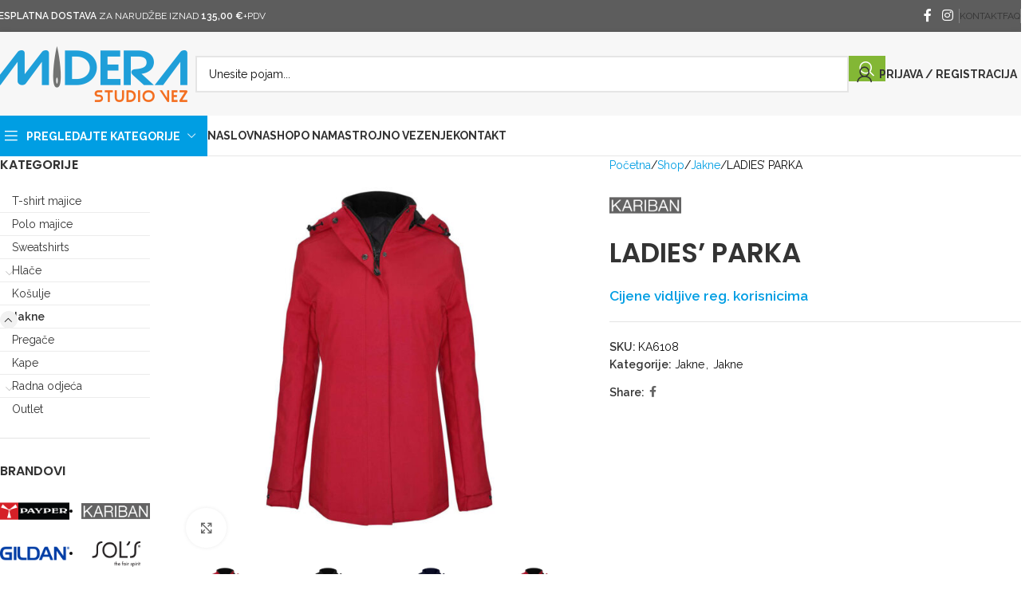

--- FILE ---
content_type: text/html; charset=UTF-8
request_url: https://midera.hr/shop/jakne/jakna/ladies-parka-ka6108/
body_size: 28942
content:
<!DOCTYPE html>
<html lang="hr">
<head>
	<meta charset="UTF-8">
	<meta name="viewport" content="width=device-width, initial-scale=1.0, maximum-scale=1.0, user-scalable=no">
	<link rel="profile" href="http://gmpg.org/xfn/11">
	<link rel="pingback" href="https://midera.hr/xmlrpc.php">

	<meta name='robots' content='index, follow, max-image-preview:large, max-snippet:-1, max-video-preview:-1' />
	<style>img:is([sizes="auto" i], [sizes^="auto," i]) { contain-intrinsic-size: 3000px 1500px }</style>
	
	<!-- This site is optimized with the Yoast SEO Premium plugin v25.1 (Yoast SEO v25.4) - https://yoast.com/wordpress/plugins/seo/ -->
	<title>LADIES&#039; PARKA / Kariban - Midera Studio Vez webshop</title>
<link data-rocket-preload as="style" href="https://fonts.googleapis.com/css?family=Raleway%3A400%2C600%2C700%7CPoppins%3A400%2C600&#038;display=swap" rel="preload">
<link href="https://fonts.googleapis.com/css?family=Raleway%3A400%2C600%2C700%7CPoppins%3A400%2C600&#038;display=swap" media="print" onload="this.media=&#039;all&#039;" rel="stylesheet">
<noscript><link rel="stylesheet" href="https://fonts.googleapis.com/css?family=Raleway%3A400%2C600%2C700%7CPoppins%3A400%2C600&#038;display=swap"></noscript>
	<link rel="canonical" href="https://midera.hr/shop/jakne/jakna/ladies-parka-ka6108/" />
	<meta property="og:locale" content="hr_HR" />
	<meta property="og:type" content="article" />
	<meta property="og:title" content="LADIES&#039; PARKA" />
	<meta property="og:description" content="g/m2: 450 Brand :KARIBAN Kategorija proizvoda:Jakna Spol:Ženska Odjeća Veličine:XS &#8211; S &#8211; M &#8211; L &#8211; XL &#8211; 2XL &#8211;" />
	<meta property="og:url" content="https://midera.hr/shop/jakne/jakna/ladies-parka-ka6108/" />
	<meta property="og:site_name" content="Midera Studio Vez webshop" />
	<meta property="article:publisher" content="https://www.facebook.com/miderashopst/" />
	<meta property="article:modified_time" content="2023-12-21T10:53:56+00:00" />
	<meta property="og:image" content="https://midera.hr/wp-content/uploads/2020/02/ka6108.jpg" />
	<meta property="og:image:width" content="1200" />
	<meta property="og:image:height" content="1200" />
	<meta property="og:image:type" content="image/jpeg" />
	<meta name="twitter:card" content="summary_large_image" />
	<script type="application/ld+json" class="yoast-schema-graph">{"@context":"https://schema.org","@graph":[{"@type":"WebPage","@id":"https://midera.hr/shop/jakne/jakna/ladies-parka-ka6108/","url":"https://midera.hr/shop/jakne/jakna/ladies-parka-ka6108/","name":"LADIES' PARKA / Kariban - Midera Studio Vez webshop","isPartOf":{"@id":"https://midera.hr/#website"},"primaryImageOfPage":{"@id":"https://midera.hr/shop/jakne/jakna/ladies-parka-ka6108/#primaryimage"},"image":{"@id":"https://midera.hr/shop/jakne/jakna/ladies-parka-ka6108/#primaryimage"},"thumbnailUrl":"https://midera.hr/wp-content/uploads/2020/02/ka6108.jpg","datePublished":"2020-02-14T13:32:02+00:00","dateModified":"2023-12-21T10:53:56+00:00","breadcrumb":{"@id":"https://midera.hr/shop/jakne/jakna/ladies-parka-ka6108/#breadcrumb"},"inLanguage":"hr","potentialAction":[{"@type":"ReadAction","target":["https://midera.hr/shop/jakne/jakna/ladies-parka-ka6108/"]}]},{"@type":"ImageObject","inLanguage":"hr","@id":"https://midera.hr/shop/jakne/jakna/ladies-parka-ka6108/#primaryimage","url":"https://midera.hr/wp-content/uploads/2020/02/ka6108.jpg","contentUrl":"https://midera.hr/wp-content/uploads/2020/02/ka6108.jpg","width":1200,"height":1200},{"@type":"BreadcrumbList","@id":"https://midera.hr/shop/jakne/jakna/ladies-parka-ka6108/#breadcrumb","itemListElement":[{"@type":"ListItem","position":1,"name":"Početna stranica","item":"https://midera.hr/"},{"@type":"ListItem","position":2,"name":"Shop","item":"https://midera.hr/shop/"},{"@type":"ListItem","position":3,"name":"LADIES&#8217; PARKA"}]},{"@type":"WebSite","@id":"https://midera.hr/#website","url":"https://midera.hr/","name":"Midera Studio Vez webshop","description":"","publisher":{"@id":"https://midera.hr/#organization"},"potentialAction":[{"@type":"SearchAction","target":{"@type":"EntryPoint","urlTemplate":"https://midera.hr/?s={search_term_string}"},"query-input":{"@type":"PropertyValueSpecification","valueRequired":true,"valueName":"search_term_string"}}],"inLanguage":"hr"},{"@type":"Organization","@id":"https://midera.hr/#organization","name":"MIDERA STUDIO VEZ","url":"https://midera.hr/","logo":{"@type":"ImageObject","inLanguage":"hr","@id":"https://midera.hr/#/schema/logo/image/","url":"https://midera.hr/wp-content/uploads/2020/03/midera-logo.png","contentUrl":"https://midera.hr/wp-content/uploads/2020/03/midera-logo.png","width":245,"height":70,"caption":"MIDERA STUDIO VEZ"},"image":{"@id":"https://midera.hr/#/schema/logo/image/"},"sameAs":["https://www.facebook.com/miderashopst/","https://www.instagram.com/miderashopst/"]}]}</script>
	<!-- / Yoast SEO Premium plugin. -->


<link rel='dns-prefetch' href='//www.googletagmanager.com' />
<link rel='dns-prefetch' href='//fonts.googleapis.com' />
<link href='https://fonts.gstatic.com' crossorigin rel='preconnect' />
<style id='wppb-edit-profile-style-inline-css' type='text/css'>


</style>
<style id='wppb-login-style-inline-css' type='text/css'>


</style>
<style id='wppb-recover-password-style-inline-css' type='text/css'>


</style>
<style id='wppb-register-style-inline-css' type='text/css'>


</style>
<style id='getwooplugins-attribute-filter-style-inline-css' type='text/css'>
.storepress-search-list-wrapper{display:flex;flex-direction:column;gap:1px}.storepress-components-search-control{margin-bottom:0!important;position:relative}.storepress-components-search-control input[type=search].storepress-components-search-control__input{background:#f0f0f0;border:none;border-radius:2px;box-shadow:0 0 0 transparent;display:block;font-family:-apple-system,BlinkMacSystemFont,Segoe UI,Roboto,Oxygen-Sans,Ubuntu,Cantarell,Helvetica Neue,sans-serif;font-size:16px;height:48px;line-height:normal;margin-left:0;margin-right:0;padding:16px 48px 16px 16px;transition:box-shadow .1s linear;width:100%}@media(prefers-reduced-motion:reduce){.storepress-components-search-control input[type=search].storepress-components-search-control__input{transition-delay:0s;transition-duration:0s}}@media(min-width:600px){.storepress-components-search-control input[type=search].storepress-components-search-control__input{font-size:13px;line-height:normal}}.storepress-components-search-control input[type=search].storepress-components-search-control__input:focus{border-color:var(--wp-admin-theme-color);box-shadow:0 0 0 .5px var(--wp-admin-theme-color);outline:2px solid transparent}.storepress-components-search-control input[type=search].storepress-components-search-control__input::-webkit-input-placeholder{color:rgba(30,30,30,.62)}.storepress-components-search-control input[type=search].storepress-components-search-control__input::-moz-placeholder{color:rgba(30,30,30,.62);opacity:1}.storepress-components-search-control input[type=search].storepress-components-search-control__input:-ms-input-placeholder{color:rgba(30,30,30,.62)}@media(min-width:600px){.storepress-components-search-control input[type=search].storepress-components-search-control__input{font-size:13px}}.storepress-components-search-control input[type=search].storepress-components-search-control__input:focus{background:#fff;box-shadow:inset 0 0 0 var(--wp-admin-border-width-focus) var(--wp-components-color-accent,var(--wp-admin-theme-color,#3858e9))}.storepress-components-search-control input[type=search].storepress-components-search-control__input::-moz-placeholder{color:#757575}.storepress-components-search-control input[type=search].storepress-components-search-control__input::placeholder{color:#757575}.storepress-components-search-control input[type=search].storepress-components-search-control__input::-webkit-search-cancel-button,.storepress-components-search-control input[type=search].storepress-components-search-control__input::-webkit-search-decoration,.storepress-components-search-control input[type=search].storepress-components-search-control__input::-webkit-search-results-button,.storepress-components-search-control input[type=search].storepress-components-search-control__input::-webkit-search-results-decoration{-webkit-appearance:none}.storepress-components-search-control__icon{align-items:center;bottom:0;display:flex;justify-content:center;position:absolute;right:12px;top:0;width:24px}.storepress-components-search-control__icon>svg{margin:8px 0}.storepress-components-search-control__input-wrapper{position:relative}.storepress-search-list-search-result-wrapper{border:1px solid #f0f0f0}.storepress-search-list-search-result-wrapper li,.storepress-search-list-search-result-wrapper ul{list-style:none;margin:0;padding:0}.storepress-search-list-search-result-wrapper ul{border:1px solid #f0f0f0;max-height:40vh;overflow:auto}.storepress-search-list-search-result-wrapper li{align-items:center;border-bottom:1px solid #f0f0f0;color:#2f2f2f;display:flex;font-family:-apple-system,BlinkMacSystemFont,Segoe UI,Roboto,Oxygen-Sans,Ubuntu,Cantarell,Helvetica Neue,sans-serif;font-size:13px;gap:5px;padding:8px}.storepress-search-list-search-result-wrapper li.selected,.storepress-search-list-search-result-wrapper li:hover{background-color:#f0f0f0}.storepress-search-list-search-result-wrapper li:last-child{border-bottom:none}.storepress-search-list-search-result-wrapper li input{height:20px;margin:0;padding:0;width:20px}.storepress-search-list-search-result-wrapper li input[type=radio]{-webkit-appearance:auto;box-shadow:none}.storepress-search-list-search-result-wrapper li input[type=radio]:before{display:none}.storepress-search-list-search-result-wrapper li .storepress-search-list-search-result-item{background-color:#fff}.storepress-search-list-search-result-wrapper li .storepress-search-list-search-result-item__label{cursor:pointer}.storepress-search-list-search-result-wrapper li .storepress-search-list-search-result-item__title{box-sizing:content-box;height:20px;padding:4px}.storepress-search-list-search-result-wrapper li .storepress-search-list-search-result-item__meta{background-color:#ddd;border-radius:5px;padding:4px}
.wp-block-getwooplugins-attribute-filter .filter-items{display:flex;flex-direction:column;float:none!important;gap:10px;margin:0;padding:0}.wp-block-getwooplugins-attribute-filter .filter-items li{list-style:none}.wp-block-getwooplugins-attribute-filter .filter-items.enabled-filter-display-limit-mode .filter-item:not(.selected):nth-child(n+10){display:none!important}.wp-block-getwooplugins-attribute-filter .filter-items.enabled-filter-display-limit-mode .filter-item-more{align-self:flex-end;display:flex}.wp-block-getwooplugins-attribute-filter.is-style-button .filter-items.enabled-filter-display-limit-mode .filter-item-more{align-items:center;align-self:auto}.wp-block-getwooplugins-attribute-filter .filter-item-more{display:none}.wp-block-getwooplugins-attribute-filter .filter-item{align-items:center;display:flex;flex-direction:row;gap:10px;justify-content:space-between}.wp-block-getwooplugins-attribute-filter .filter-item .item{border:2px solid #fff;box-shadow:var(--wvs-item-box-shadow,0 0 0 1px #a8a8a8);box-sizing:border-box;display:block;height:100%;transition:box-shadow .2s ease;width:100%}.wp-block-getwooplugins-attribute-filter .filter-item .item:hover{box-shadow:var(--wvs-hover-item-box-shadow,0 0 0 3px #ddd)}.wp-block-getwooplugins-attribute-filter .filter-item .text{display:inline-block;font-size:.875em}.wp-block-getwooplugins-attribute-filter .filter-item.style-squared .count,.wp-block-getwooplugins-attribute-filter .filter-item.style-squared .item{border-radius:3px}.wp-block-getwooplugins-attribute-filter .filter-item.style-rounded .item{border-radius:100%}.wp-block-getwooplugins-attribute-filter .filter-item.style-rounded .count{border-radius:12px}.wp-block-getwooplugins-attribute-filter .filter-item-wrapper{align-items:center;display:flex;gap:10px}.wp-block-getwooplugins-attribute-filter .filter-item-contents{display:flex;height:var(--wvs-archive-product-item-height,30px);justify-content:center;position:relative;width:var(--wvs-archive-product-item-width,30px)}.wp-block-getwooplugins-attribute-filter .filter-item .count{border:1px solid rgba(0,0,0,.102);color:#000;font-size:12px;line-height:10px;min-width:10px;padding:5px;text-align:center}.wp-block-getwooplugins-attribute-filter .filter-item-inner{width:100%}.wp-block-getwooplugins-attribute-filter .filter-item.selected{order:-1}.wp-block-getwooplugins-attribute-filter .filter-item.selected .item{box-shadow:var(--wvs-selected-item-box-shadow,0 0 0 2px #000)}.wp-block-getwooplugins-attribute-filter .filter-item.selected .filter-item-inner:before{background-image:var(--wvs-tick);background-position:50%;background-repeat:no-repeat;background-size:60%;content:" ";display:block;height:100%;position:absolute;width:100%}.wp-block-getwooplugins-attribute-filter .filter-item.selected .count{background:#000;border:1px solid #000;color:#fff}.wp-block-getwooplugins-attribute-filter.is-style-button .filter-items{flex-direction:row;flex-wrap:wrap}.wp-block-getwooplugins-attribute-filter.is-style-button .filter-item{border:1px solid rgba(0,0,0,.102);border-radius:3px;margin:0;padding:5px 8px 5px 5px}.wp-block-getwooplugins-attribute-filter.is-style-button .filter-item.style-rounded{border-radius:40px}.wp-block-getwooplugins-attribute-filter.is-style-button .filter-item.selected{border:1px solid #000}

</style>
<style id='woocommerce-inline-inline-css' type='text/css'>
.woocommerce form .form-row .required { visibility: visible; }
</style>
<link rel='stylesheet' id='woo-variation-swatches-css' href='https://midera.hr/wp-content/plugins/woo-variation-swatches/assets/css/frontend.min.css?ver=1744629622' type='text/css' media='all' />
<style id='woo-variation-swatches-inline-css' type='text/css'>
:root {
--wvs-tick:url("data:image/svg+xml;utf8,%3Csvg filter='drop-shadow(0px 0px 2px rgb(0 0 0 / .8))' xmlns='http://www.w3.org/2000/svg'  viewBox='0 0 30 30'%3E%3Cpath fill='none' stroke='%23ffffff' stroke-linecap='round' stroke-linejoin='round' stroke-width='4' d='M4 16L11 23 27 7'/%3E%3C/svg%3E");

--wvs-cross:url("data:image/svg+xml;utf8,%3Csvg filter='drop-shadow(0px 0px 5px rgb(255 255 255 / .6))' xmlns='http://www.w3.org/2000/svg' width='72px' height='72px' viewBox='0 0 24 24'%3E%3Cpath fill='none' stroke='%23ff0000' stroke-linecap='round' stroke-width='0.6' d='M5 5L19 19M19 5L5 19'/%3E%3C/svg%3E");
--wvs-position:left;
--wvs-single-product-large-item-width:45px;
--wvs-single-product-large-item-height:35px;
--wvs-single-product-large-item-font-size:14px;
--wvs-single-product-item-width:30px;
--wvs-single-product-item-height:30px;
--wvs-single-product-item-font-size:16px;
--wvs-archive-product-item-width:30px;
--wvs-archive-product-item-height:30px;
--wvs-archive-product-item-font-size:16px;
--wvs-tooltip-background-color:#333333;
--wvs-tooltip-text-color:#FFFFFF;
--wvs-item-box-shadow:0 0 0 1px #a8a8a8;
--wvs-item-background-color:#FFFFFF;
--wvs-item-text-color:#000000;
--wvs-hover-item-box-shadow:0 0 0 3px #000000;
--wvs-hover-item-background-color:#FFFFFF;
--wvs-hover-item-text-color:#000000;
--wvs-selected-item-box-shadow:0 0 0 2px #000000;
--wvs-selected-item-background-color:#FFFFFF;
--wvs-selected-item-text-color:#000000}
</style>
<link data-minify="1" rel='stylesheet' id='dashicons-css' href='https://midera.hr/wp-content/cache/min/1/wp-includes/css/dashicons.min.css?ver=1752144395' type='text/css' media='all' />
<link rel='stylesheet' id='thwepof-public-style-css' href='https://midera.hr/wp-content/plugins/woo-extra-product-options/public/assets/css/thwepof-public.min.css?ver=6.8.3' type='text/css' media='all' />
<link data-minify="1" rel='stylesheet' id='jquery-ui-style-css' href='https://midera.hr/wp-content/cache/min/1/wp-content/plugins/woo-extra-product-options/public/assets/css/jquery-ui/jquery-ui.css?ver=1752144395' type='text/css' media='all' />
<link data-minify="1" rel='stylesheet' id='jquery-timepicker-css' href='https://midera.hr/wp-content/cache/min/1/wp-content/plugins/woo-extra-product-options/public/assets/js/timepicker/jquery.timepicker.css?ver=1752144395' type='text/css' media='all' />
<link data-minify="1" rel='stylesheet' id='child-style-css' href='https://midera.hr/wp-content/cache/min/1/wp-content/themes/woodmart-child/style.css?ver=1752144395' type='text/css' media='all' />
<link data-minify="1" rel='stylesheet' id='js_composer_front-css' href='https://midera.hr/wp-content/cache/min/1/wp-content/plugins/js_composer/assets/css/js_composer.min.css?ver=1752144395' type='text/css' media='all' />
<link rel='stylesheet' id='wd-style-base-css' href='https://midera.hr/wp-content/themes/woodmart/css/parts/base.min.css?ver=8.2.6' type='text/css' media='all' />
<link rel='stylesheet' id='wd-helpers-wpb-elem-css' href='https://midera.hr/wp-content/themes/woodmart/css/parts/helpers-wpb-elem.min.css?ver=8.2.6' type='text/css' media='all' />
<link rel='stylesheet' id='wd-revolution-slider-css' href='https://midera.hr/wp-content/themes/woodmart/css/parts/int-rev-slider.min.css?ver=8.2.6' type='text/css' media='all' />
<link rel='stylesheet' id='wd-wpbakery-base-css' href='https://midera.hr/wp-content/themes/woodmart/css/parts/int-wpb-base.min.css?ver=8.2.6' type='text/css' media='all' />
<link rel='stylesheet' id='wd-wpbakery-base-deprecated-css' href='https://midera.hr/wp-content/themes/woodmart/css/parts/int-wpb-base-deprecated.min.css?ver=8.2.6' type='text/css' media='all' />
<link rel='stylesheet' id='wd-woo-extra-prod-opt-css' href='https://midera.hr/wp-content/themes/woodmart/css/parts/int-woo-extra-prod-opt.min.css?ver=8.2.6' type='text/css' media='all' />
<link rel='stylesheet' id='wd-woocommerce-base-css' href='https://midera.hr/wp-content/themes/woodmart/css/parts/woocommerce-base.min.css?ver=8.2.6' type='text/css' media='all' />
<link rel='stylesheet' id='wd-mod-star-rating-css' href='https://midera.hr/wp-content/themes/woodmart/css/parts/mod-star-rating.min.css?ver=8.2.6' type='text/css' media='all' />
<link rel='stylesheet' id='wd-woocommerce-block-notices-css' href='https://midera.hr/wp-content/themes/woodmart/css/parts/woo-mod-block-notices.min.css?ver=8.2.6' type='text/css' media='all' />
<link rel='stylesheet' id='wd-woo-mod-quantity-css' href='https://midera.hr/wp-content/themes/woodmart/css/parts/woo-mod-quantity.min.css?ver=8.2.6' type='text/css' media='all' />
<link rel='stylesheet' id='wd-woo-single-prod-el-base-css' href='https://midera.hr/wp-content/themes/woodmart/css/parts/woo-single-prod-el-base.min.css?ver=8.2.6' type='text/css' media='all' />
<link rel='stylesheet' id='wd-woo-mod-stock-status-css' href='https://midera.hr/wp-content/themes/woodmart/css/parts/woo-mod-stock-status.min.css?ver=8.2.6' type='text/css' media='all' />
<link rel='stylesheet' id='wd-woo-mod-shop-attributes-css' href='https://midera.hr/wp-content/themes/woodmart/css/parts/woo-mod-shop-attributes.min.css?ver=8.2.6' type='text/css' media='all' />
<link rel='stylesheet' id='wd-opt-carousel-disable-css' href='https://midera.hr/wp-content/themes/woodmart/css/parts/opt-carousel-disable.min.css?ver=8.2.6' type='text/css' media='all' />
<link rel='stylesheet' id='wd-header-base-css' href='https://midera.hr/wp-content/themes/woodmart/css/parts/header-base.min.css?ver=8.2.6' type='text/css' media='all' />
<link rel='stylesheet' id='wd-mod-tools-css' href='https://midera.hr/wp-content/themes/woodmart/css/parts/mod-tools.min.css?ver=8.2.6' type='text/css' media='all' />
<link rel='stylesheet' id='wd-header-elements-base-css' href='https://midera.hr/wp-content/themes/woodmart/css/parts/header-el-base.min.css?ver=8.2.6' type='text/css' media='all' />
<link rel='stylesheet' id='wd-social-icons-css' href='https://midera.hr/wp-content/themes/woodmart/css/parts/el-social-icons.min.css?ver=8.2.6' type='text/css' media='all' />
<link rel='stylesheet' id='wd-header-search-css' href='https://midera.hr/wp-content/themes/woodmart/css/parts/header-el-search.min.css?ver=8.2.6' type='text/css' media='all' />
<link rel='stylesheet' id='wd-header-search-form-css' href='https://midera.hr/wp-content/themes/woodmart/css/parts/header-el-search-form.min.css?ver=8.2.6' type='text/css' media='all' />
<link rel='stylesheet' id='wd-wd-search-form-css' href='https://midera.hr/wp-content/themes/woodmart/css/parts/wd-search-form.min.css?ver=8.2.6' type='text/css' media='all' />
<link rel='stylesheet' id='wd-wd-search-results-css' href='https://midera.hr/wp-content/themes/woodmart/css/parts/wd-search-results.min.css?ver=8.2.6' type='text/css' media='all' />
<link rel='stylesheet' id='wd-wd-search-dropdown-css' href='https://midera.hr/wp-content/themes/woodmart/css/parts/wd-search-dropdown.min.css?ver=8.2.6' type='text/css' media='all' />
<link rel='stylesheet' id='wd-header-my-account-dropdown-css' href='https://midera.hr/wp-content/themes/woodmart/css/parts/header-el-my-account-dropdown.min.css?ver=8.2.6' type='text/css' media='all' />
<link rel='stylesheet' id='wd-woo-mod-login-form-css' href='https://midera.hr/wp-content/themes/woodmart/css/parts/woo-mod-login-form.min.css?ver=8.2.6' type='text/css' media='all' />
<link rel='stylesheet' id='wd-header-my-account-css' href='https://midera.hr/wp-content/themes/woodmart/css/parts/header-el-my-account.min.css?ver=8.2.6' type='text/css' media='all' />
<link rel='stylesheet' id='wd-header-cart-side-css' href='https://midera.hr/wp-content/themes/woodmart/css/parts/header-el-cart-side.min.css?ver=8.2.6' type='text/css' media='all' />
<link rel='stylesheet' id='wd-header-mobile-nav-dropdown-css' href='https://midera.hr/wp-content/themes/woodmart/css/parts/header-el-mobile-nav-dropdown.min.css?ver=8.2.6' type='text/css' media='all' />
<link rel='stylesheet' id='wd-header-categories-nav-css' href='https://midera.hr/wp-content/themes/woodmart/css/parts/header-el-category-nav.min.css?ver=8.2.6' type='text/css' media='all' />
<link rel='stylesheet' id='wd-mod-nav-vertical-css' href='https://midera.hr/wp-content/themes/woodmart/css/parts/mod-nav-vertical.min.css?ver=8.2.6' type='text/css' media='all' />
<link rel='stylesheet' id='wd-mod-nav-vertical-design-default-css' href='https://midera.hr/wp-content/themes/woodmart/css/parts/mod-nav-vertical-design-default.min.css?ver=8.2.6' type='text/css' media='all' />
<link rel='stylesheet' id='wd-off-canvas-sidebar-css' href='https://midera.hr/wp-content/themes/woodmart/css/parts/opt-off-canvas-sidebar.min.css?ver=8.2.6' type='text/css' media='all' />
<link rel='stylesheet' id='wd-widget-product-cat-css' href='https://midera.hr/wp-content/themes/woodmart/css/parts/woo-widget-product-cat.min.css?ver=8.2.6' type='text/css' media='all' />
<link rel='stylesheet' id='wd-widget-brand-thumbnails-css' href='https://midera.hr/wp-content/themes/woodmart/css/parts/woo-widget-brand-thumbnails.min.css?ver=8.2.6' type='text/css' media='all' />
<link rel='stylesheet' id='wd-woo-single-prod-predefined-css' href='https://midera.hr/wp-content/themes/woodmart/css/parts/woo-single-prod-predefined.min.css?ver=8.2.6' type='text/css' media='all' />
<link rel='stylesheet' id='wd-woo-single-prod-and-quick-view-predefined-css' href='https://midera.hr/wp-content/themes/woodmart/css/parts/woo-single-prod-and-quick-view-predefined.min.css?ver=8.2.6' type='text/css' media='all' />
<link rel='stylesheet' id='wd-woo-single-prod-el-tabs-predefined-css' href='https://midera.hr/wp-content/themes/woodmart/css/parts/woo-single-prod-el-tabs-predefined.min.css?ver=8.2.6' type='text/css' media='all' />
<link rel='stylesheet' id='wd-woo-single-prod-opt-base-css' href='https://midera.hr/wp-content/themes/woodmart/css/parts/woo-single-prod-opt-base.min.css?ver=8.2.6' type='text/css' media='all' />
<link rel='stylesheet' id='wd-woo-single-prod-el-gallery-css' href='https://midera.hr/wp-content/themes/woodmart/css/parts/woo-single-prod-el-gallery.min.css?ver=8.2.6' type='text/css' media='all' />
<link rel='stylesheet' id='wd-swiper-css' href='https://midera.hr/wp-content/themes/woodmart/css/parts/lib-swiper.min.css?ver=8.2.6' type='text/css' media='all' />
<link rel='stylesheet' id='wd-swiper-arrows-css' href='https://midera.hr/wp-content/themes/woodmart/css/parts/lib-swiper-arrows.min.css?ver=8.2.6' type='text/css' media='all' />
<link rel='stylesheet' id='wd-photoswipe-css' href='https://midera.hr/wp-content/themes/woodmart/css/parts/lib-photoswipe.min.css?ver=8.2.6' type='text/css' media='all' />
<link rel='stylesheet' id='wd-tabs-css' href='https://midera.hr/wp-content/themes/woodmart/css/parts/el-tabs.min.css?ver=8.2.6' type='text/css' media='all' />
<link rel='stylesheet' id='wd-woo-single-prod-el-tabs-opt-layout-tabs-css' href='https://midera.hr/wp-content/themes/woodmart/css/parts/woo-single-prod-el-tabs-opt-layout-tabs.min.css?ver=8.2.6' type='text/css' media='all' />
<link rel='stylesheet' id='wd-accordion-css' href='https://midera.hr/wp-content/themes/woodmart/css/parts/el-accordion.min.css?ver=8.2.6' type='text/css' media='all' />
<link rel='stylesheet' id='wd-accordion-elem-wpb-css' href='https://midera.hr/wp-content/themes/woodmart/css/parts/el-accordion-wpb-elem.min.css?ver=8.2.6' type='text/css' media='all' />
<link rel='stylesheet' id='wd-product-loop-css' href='https://midera.hr/wp-content/themes/woodmart/css/parts/woo-product-loop.min.css?ver=8.2.6' type='text/css' media='all' />
<link rel='stylesheet' id='wd-product-loop-base-css' href='https://midera.hr/wp-content/themes/woodmart/css/parts/woo-product-loop-base.min.css?ver=8.2.6' type='text/css' media='all' />
<link rel='stylesheet' id='wd-woo-mod-add-btn-replace-css' href='https://midera.hr/wp-content/themes/woodmart/css/parts/woo-mod-add-btn-replace.min.css?ver=8.2.6' type='text/css' media='all' />
<link rel='stylesheet' id='wd-mod-more-description-css' href='https://midera.hr/wp-content/themes/woodmart/css/parts/mod-more-description.min.css?ver=8.2.6' type='text/css' media='all' />
<link rel='stylesheet' id='wd-woo-opt-title-limit-css' href='https://midera.hr/wp-content/themes/woodmart/css/parts/woo-opt-title-limit.min.css?ver=8.2.6' type='text/css' media='all' />
<link rel='stylesheet' id='wd-swiper-pagin-css' href='https://midera.hr/wp-content/themes/woodmart/css/parts/lib-swiper-pagin.min.css?ver=8.2.6' type='text/css' media='all' />
<link rel='stylesheet' id='wd-footer-base-css' href='https://midera.hr/wp-content/themes/woodmart/css/parts/footer-base.min.css?ver=8.2.6' type='text/css' media='all' />
<link rel='stylesheet' id='wd-brands-css' href='https://midera.hr/wp-content/themes/woodmart/css/parts/el-brand.min.css?ver=8.2.6' type='text/css' media='all' />
<link rel='stylesheet' id='wd-scroll-top-css' href='https://midera.hr/wp-content/themes/woodmart/css/parts/opt-scrolltotop.min.css?ver=8.2.6' type='text/css' media='all' />
<link rel='stylesheet' id='wd-mod-sticky-sidebar-opener-css' href='https://midera.hr/wp-content/themes/woodmart/css/parts/mod-sticky-sidebar-opener.min.css?ver=8.2.6' type='text/css' media='all' />

<script type="text/javascript" src="https://midera.hr/wp-includes/js/jquery/jquery.min.js?ver=3.7.1" id="jquery-core-js"></script>
<script type="text/javascript" src="https://midera.hr/wp-content/plugins/woocommerce/assets/js/jquery-blockui/jquery.blockUI.min.js?ver=2.7.0-wc.9.9.6" id="jquery-blockui-js" data-wp-strategy="defer" data-rocket-defer defer></script>
<script type="text/javascript" id="wc-add-to-cart-js-extra">
/* <![CDATA[ */
var wc_add_to_cart_params = {"ajax_url":"\/wp-admin\/admin-ajax.php","wc_ajax_url":"\/?wc-ajax=%%endpoint%%","i18n_view_cart":"Vidi ko\u0161aricu","cart_url":"https:\/\/midera.hr\/kosarica\/","is_cart":"","cart_redirect_after_add":"no"};
/* ]]> */
</script>
<script type="text/javascript" src="https://midera.hr/wp-content/plugins/woocommerce/assets/js/frontend/add-to-cart.min.js?ver=9.9.6" id="wc-add-to-cart-js" data-wp-strategy="defer" data-rocket-defer defer></script>
<script type="text/javascript" src="https://midera.hr/wp-content/plugins/woocommerce/assets/js/zoom/jquery.zoom.min.js?ver=1.7.21-wc.9.9.6" id="zoom-js" defer="defer" data-wp-strategy="defer"></script>
<script type="text/javascript" id="wc-single-product-js-extra">
/* <![CDATA[ */
var wc_single_product_params = {"i18n_required_rating_text":"Molimo odaberite svoju ocjenu","i18n_rating_options":["1 od 5 zvjezdica","2 od 5 zvjezdica","3 od 5 zvjezdica","4 od 5 zvjezdica","5 od 5 zvjezdica"],"i18n_product_gallery_trigger_text":"Prikaz galerije slika preko cijelog zaslona","review_rating_required":"yes","flexslider":{"rtl":false,"animation":"slide","smoothHeight":true,"directionNav":false,"controlNav":"thumbnails","slideshow":false,"animationSpeed":500,"animationLoop":false,"allowOneSlide":false},"zoom_enabled":"","zoom_options":[],"photoswipe_enabled":"","photoswipe_options":{"shareEl":false,"closeOnScroll":false,"history":false,"hideAnimationDuration":0,"showAnimationDuration":0},"flexslider_enabled":""};
/* ]]> */
</script>
<script type="text/javascript" src="https://midera.hr/wp-content/plugins/woocommerce/assets/js/frontend/single-product.min.js?ver=9.9.6" id="wc-single-product-js" defer="defer" data-wp-strategy="defer"></script>
<script type="text/javascript" src="https://midera.hr/wp-content/plugins/woocommerce/assets/js/js-cookie/js.cookie.min.js?ver=2.1.4-wc.9.9.6" id="js-cookie-js" defer="defer" data-wp-strategy="defer"></script>
<script type="text/javascript" id="woocommerce-js-extra">
/* <![CDATA[ */
var woocommerce_params = {"ajax_url":"\/wp-admin\/admin-ajax.php","wc_ajax_url":"\/?wc-ajax=%%endpoint%%","i18n_password_show":"Prika\u017ei lozinku","i18n_password_hide":"Sakrij lozinku"};
/* ]]> */
</script>
<script type="text/javascript" src="https://midera.hr/wp-content/plugins/woocommerce/assets/js/frontend/woocommerce.min.js?ver=9.9.6" id="woocommerce-js" defer="defer" data-wp-strategy="defer"></script>
<script data-minify="1" type="text/javascript" src="https://midera.hr/wp-content/cache/min/1/wp-content/plugins/js_composer/assets/js/vendors/woocommerce-add-to-cart.js?ver=1752144395" id="vc_woocommerce-add-to-cart-js-js" data-rocket-defer defer></script>
<script type="text/javascript" id="woo-country-select-js-extra">
/* <![CDATA[ */
var wc_country_select_params = {"countries":"{\"HR\":{\"HR-01\":\"Zagreba\\u010dka \\u017eupanija\",\"HR-02\":\"Krapinsko-zagorska \\u017eupanija\",\"HR-03\":\"Sisa\\u010dko-moslava\\u010dka \\u017eupanija\",\"HR-04\":\"Karlova\\u010dka \\u017eupanija\",\"HR-05\":\"Vara\\u017edinska \\u017eupanija\",\"HR-06\":\"Koprivni\\u010dko-kri\\u017eeva\\u010dka \\u017eupanija\",\"HR-07\":\"Bjelovarsko-bilogorska \\u017eupanija\",\"HR-08\":\"Primorsko-goranska \\u017eupanija\",\"HR-09\":\"Li\\u010dko-senjska \\u017eupanija\",\"HR-10\":\"Viroviti\\u010dko-podravska \\u017eupanija\",\"HR-11\":\"Po\\u017ee\\u0161ko-slavonska \\u017eupanija\",\"HR-12\":\"Brodsko-posavska \\u017eupanija\",\"HR-13\":\"Zadarska \\u017eupanija\",\"HR-14\":\"Osje\\u010dko-baranjska \\u017eupanija\",\"HR-15\":\"\\u0160ibensko-kninska \\u017eupanija\",\"HR-16\":\"Vukovarsko-srijemska \\u017eupanija\",\"HR-17\":\"Splitsko-dalmatinska \\u017eupanija\",\"HR-18\":\"Istarska \\u017eupanija\",\"HR-19\":\"Dubrov\\u010dko-neretvanska \\u017eupanija\",\"HR-20\":\"Me\\u0111imurska \\u017eupanija\",\"HR-21\":\"Grad Zagreb\"}}","i18n_select_state_text":"Odaberite opciju\u2026","locale":"{\"default\":{\"first_name\":{\"label\":\"Ime\",\"required\":true,\"class\":[\"form-row-first\"],\"autocomplete\":\"given-name\",\"priority\":10},\"last_name\":{\"label\":\"Prezime\",\"required\":true,\"class\":[\"form-row-last\"],\"autocomplete\":\"family-name\",\"priority\":20},\"company\":{\"label\":\"Naziv poduze\\u0107a\",\"class\":[\"form-row-wide\"],\"autocomplete\":\"organization\",\"priority\":30,\"required\":false},\"country\":{\"type\":\"country\",\"label\":\"Dr\\u017eava \\\/ Regija\",\"required\":true,\"class\":[\"form-row-wide\",\"address-field\",\"update_totals_on_change\"],\"autocomplete\":\"country\",\"priority\":40},\"address_1\":{\"label\":\"Ulica\",\"placeholder\":\"Ulica i ku\\u0107ni broj\",\"required\":true,\"class\":[\"form-row-wide\",\"address-field\"],\"autocomplete\":\"address-line1\",\"priority\":50},\"address_2\":{\"label\":\"Kat, broj stana ili sl.\",\"label_class\":[\"screen-reader-text\"],\"placeholder\":\"Apartment, suite, unit etc. (optional)\",\"class\":[\"form-row-wide\",\"address-field\"],\"autocomplete\":\"address-line2\",\"priority\":60,\"required\":false},\"city\":{\"label\":\"Grad\",\"required\":true,\"class\":[\"form-row-wide\",\"address-field\"],\"autocomplete\":\"address-level2\",\"priority\":70},\"state\":{\"type\":\"state\",\"label\":\"\\u017dupanija\",\"required\":true,\"class\":[\"form-row-wide\",\"address-field\"],\"validate\":[\"state\"],\"autocomplete\":\"address-level1\",\"priority\":80},\"postcode\":{\"label\":\"Po\\u0161tanski broj\",\"required\":true,\"class\":[\"form-row-wide\",\"address-field\"],\"validate\":[\"postcode\"],\"autocomplete\":\"postal-code\",\"priority\":90}},\"HR\":{\"first_name\":{\"label\":\"Ime\",\"required\":true,\"class\":[\"form-row-first\"],\"autocomplete\":\"given-name\",\"priority\":10},\"last_name\":{\"label\":\"Prezime\",\"required\":true,\"class\":[\"form-row-last\"],\"autocomplete\":\"family-name\",\"priority\":20},\"company\":{\"label\":\"Naziv poduze\\u0107a\",\"class\":[\"form-row-wide\"],\"autocomplete\":\"organization\",\"priority\":30,\"required\":false},\"country\":{\"type\":\"country\",\"label\":\"Dr\\u017eava \\\/ Regija\",\"required\":true,\"class\":[\"form-row-wide\",\"address-field\",\"update_totals_on_change\"],\"autocomplete\":\"country\",\"priority\":40},\"address_1\":{\"label\":\"Ulica\",\"placeholder\":\"Ulica i ku\\u0107ni broj\",\"required\":true,\"class\":[\"form-row-wide\",\"address-field\"],\"autocomplete\":\"address-line1\",\"priority\":50},\"address_2\":{\"label\":\"Kat, broj stana ili sl.\",\"label_class\":[\"screen-reader-text\"],\"placeholder\":\"Apartment, suite, unit etc. (optional)\",\"class\":[\"form-row-wide\",\"address-field\"],\"autocomplete\":\"address-line2\",\"priority\":60,\"required\":false},\"city\":{\"label\":\"Grad\",\"required\":true,\"class\":[\"form-row-wide\",\"address-field\"],\"autocomplete\":\"address-level2\",\"priority\":70},\"state\":{\"type\":\"state\",\"label\":\"\\u017dupanija\",\"required\":true,\"class\":[\"form-row-wide\",\"address-field\"],\"validate\":[\"state\"],\"autocomplete\":\"address-level1\",\"priority\":80},\"postcode\":{\"label\":\"Po\\u0161tanski broj\",\"required\":true,\"class\":[\"form-row-wide\",\"address-field\"],\"validate\":[\"postcode\"],\"autocomplete\":\"postal-code\",\"priority\":90}}}"};
/* ]]> */
</script>
<script data-minify="1" type="text/javascript" src="https://midera.hr/wp-content/cache/min/1/wp-content/plugins/profile-builder-pro/add-ons-advanced/woocommerce/assets/js/country-select.js?ver=1752144395" id="woo-country-select-js" data-rocket-defer defer></script>

<!-- Google tag (gtag.js) snippet added by Site Kit -->

<!-- Google Analytics snippet added by Site Kit -->
<script type="text/javascript" src="https://www.googletagmanager.com/gtag/js?id=GT-NMLF4HQ" id="google_gtagjs-js" async></script>
<script type="text/javascript" id="google_gtagjs-js-after">
/* <![CDATA[ */
window.dataLayer = window.dataLayer || [];function gtag(){dataLayer.push(arguments);}
gtag("set","linker",{"domains":["midera.hr"]});
gtag("js", new Date());
gtag("set", "developer_id.dZTNiMT", true);
gtag("config", "GT-NMLF4HQ");
/* ]]> */
</script>

<!-- End Google tag (gtag.js) snippet added by Site Kit -->
<script type="text/javascript" src="https://midera.hr/wp-content/themes/woodmart/js/libs/device.min.js?ver=8.2.6" id="wd-device-library-js" data-rocket-defer defer></script>
<script type="text/javascript" src="https://midera.hr/wp-content/themes/woodmart/js/scripts/global/scrollBar.min.js?ver=8.2.6" id="wd-scrollbar-js"></script>
<script></script><link rel="https://api.w.org/" href="https://midera.hr/wp-json/" /><link rel="alternate" title="JSON" type="application/json" href="https://midera.hr/wp-json/wp/v2/product/74547" /><link rel="EditURI" type="application/rsd+xml" title="RSD" href="https://midera.hr/xmlrpc.php?rsd" />
<meta name="generator" content="WordPress 6.8.3" />
<meta name="generator" content="WooCommerce 9.9.6" />
<link rel='shortlink' href='https://midera.hr/?p=74547' />
<link rel="alternate" title="oEmbed (JSON)" type="application/json+oembed" href="https://midera.hr/wp-json/oembed/1.0/embed?url=https%3A%2F%2Fmidera.hr%2Fshop%2Fjakne%2Fjakna%2Fladies-parka-ka6108%2F" />
<link rel="alternate" title="oEmbed (XML)" type="text/xml+oembed" href="https://midera.hr/wp-json/oembed/1.0/embed?url=https%3A%2F%2Fmidera.hr%2Fshop%2Fjakne%2Fjakna%2Fladies-parka-ka6108%2F&#038;format=xml" />
<meta name="generator" content="Site Kit by Google 1.156.0" />					<meta name="viewport" content="width=device-width, initial-scale=1.0, maximum-scale=1.0, user-scalable=no">
										<noscript><style>.woocommerce-product-gallery{ opacity: 1 !important; }</style></noscript>
	<meta name="generator" content="Powered by WPBakery Page Builder - drag and drop page builder for WordPress."/>
<link rel="icon" href="https://midera.hr/wp-content/uploads/2020/04/cropped-midera-favicon-32x32.png" sizes="32x32" />
<link rel="icon" href="https://midera.hr/wp-content/uploads/2020/04/cropped-midera-favicon-192x192.png" sizes="192x192" />
<link rel="apple-touch-icon" href="https://midera.hr/wp-content/uploads/2020/04/cropped-midera-favicon-180x180.png" />
<meta name="msapplication-TileImage" content="https://midera.hr/wp-content/uploads/2020/04/cropped-midera-favicon-270x270.png" />
<style>
		
		</style><noscript><style> .wpb_animate_when_almost_visible { opacity: 1; }</style></noscript>			<style id="wd-style-header_717992-css" data-type="wd-style-header_717992">
				:root{
	--wd-top-bar-h: 40px;
	--wd-top-bar-sm-h: .00001px;
	--wd-top-bar-sticky-h: .00001px;
	--wd-top-bar-brd-w: .00001px;

	--wd-header-general-h: 105px;
	--wd-header-general-sm-h: 60px;
	--wd-header-general-sticky-h: .00001px;
	--wd-header-general-brd-w: .00001px;

	--wd-header-bottom-h: 50px;
	--wd-header-bottom-sm-h: .00001px;
	--wd-header-bottom-sticky-h: .00001px;
	--wd-header-bottom-brd-w: 1px;

	--wd-header-clone-h: .00001px;

	--wd-header-brd-w: calc(var(--wd-top-bar-brd-w) + var(--wd-header-general-brd-w) + var(--wd-header-bottom-brd-w));
	--wd-header-h: calc(var(--wd-top-bar-h) + var(--wd-header-general-h) + var(--wd-header-bottom-h) + var(--wd-header-brd-w));
	--wd-header-sticky-h: calc(var(--wd-top-bar-sticky-h) + var(--wd-header-general-sticky-h) + var(--wd-header-bottom-sticky-h) + var(--wd-header-clone-h) + var(--wd-header-brd-w));
	--wd-header-sm-h: calc(var(--wd-top-bar-sm-h) + var(--wd-header-general-sm-h) + var(--wd-header-bottom-sm-h) + var(--wd-header-brd-w));
}

.whb-top-bar .wd-dropdown {
	margin-top: 0px;
}

.whb-top-bar .wd-dropdown:after {
	height: 10px;
}





:root:has(.whb-header-bottom.whb-border-boxed) {
	--wd-header-bottom-brd-w: .00001px;
}

@media (max-width: 1024px) {
:root:has(.whb-header-bottom.whb-hidden-mobile) {
	--wd-header-bottom-brd-w: .00001px;
}
}

.whb-header-bottom .wd-dropdown {
	margin-top: 5px;
}

.whb-header-bottom .wd-dropdown:after {
	height: 15px;
}



		
.whb-top-bar {
	background-color: rgba(93, 93, 93, 1);border-color: rgba(129, 129, 120, 0.2);border-bottom-width: 0px;border-bottom-style: solid;
}

.whb-9x1ytaxq7aphtb3npidp form.searchform {
	--wd-form-height: 46px;
}
.whb-general-header {
	background-color: rgba(247, 247, 247, 1);border-bottom-width: 0px;border-bottom-style: solid;
}

.whb-header-bottom {
	border-color: rgba(230, 230, 230, 1);border-bottom-width: 1px;border-bottom-style: solid;
}
			</style>
						<style id="wd-style-theme_settings_default-css" data-type="wd-style-theme_settings_default">
				@font-face {
	font-weight: normal;
	font-style: normal;
	font-family: "woodmart-font";
	src: url("//midera.hr/wp-content/themes/woodmart/fonts/woodmart-font-1-400.woff2?v=8.2.6") format("woff2");
}

:root {
	--wd-text-font: "Raleway", Arial, Helvetica, sans-serif;
	--wd-text-font-weight: 400;
	--wd-text-color: #0c0c0c;
	--wd-text-font-size: 14px;
	--wd-title-font: "Poppins", Arial, Helvetica, sans-serif;
	--wd-title-font-weight: 600;
	--wd-title-color: #000000;
	--wd-entities-title-font: "Poppins", Arial, Helvetica, sans-serif;
	--wd-entities-title-font-weight: 600;
	--wd-entities-title-color: #333333;
	--wd-entities-title-color-hover: rgb(51 51 51 / 65%);
	--wd-alternative-font: "Raleway", Arial, Helvetica, sans-serif;
	--wd-widget-title-font: "Poppins", Arial, Helvetica, sans-serif;
	--wd-widget-title-font-weight: 600;
	--wd-widget-title-transform: uppercase;
	--wd-widget-title-color: #333;
	--wd-widget-title-font-size: 16px;
	--wd-header-el-font: "Raleway", Arial, Helvetica, sans-serif;
	--wd-header-el-font-weight: 700;
	--wd-header-el-transform: uppercase;
	--wd-header-el-font-size: 14px;
	--wd-primary-color: #009ee3;
	--wd-alternative-color: #f0811a;
	--wd-link-color: #009ee3;
	--wd-link-color-hover: #242424;
	--btn-default-bgcolor: #e18021;
	--btn-default-bgcolor-hover: #fa823c;
	--btn-accented-bgcolor: #e18021;
	--btn-accented-bgcolor-hover: #fa823c;
	--wd-form-brd-width: 2px;
	--notices-success-bg: #459647;
	--notices-success-color: #fff;
	--notices-warning-bg: #E0B252;
	--notices-warning-color: #fff;
}
.wd-popup.wd-age-verify {
	--wd-popup-width: 500px;
}
.wd-popup.wd-promo-popup {
	background-color: #111111;
	background-image: none;
	background-repeat: no-repeat;
	background-size: contain;
	background-position: left center;
	--wd-popup-width: 800px;
}
:is(.woodmart-woocommerce-layered-nav, .wd-product-category-filter) .wd-scroll-content {
	max-height: 280px;
}
.wd-page-title {
	background-color: #0a0a0a;
	background-image: none;
	background-size: cover;
	background-position: center center;
}
.wd-footer {
	background-color: #4d4d4d;
	background-image: none;
}
.wd-popup.popup-quick-view {
	--wd-popup-width: 920px;
}
:root{
--wd-container-w: 1600px;
--wd-form-brd-radius: 0px;
--btn-default-color: #fff;
--btn-default-color-hover: #fff;
--btn-accented-color: #fff;
--btn-accented-color-hover: #fff;
--btn-default-brd-radius: 0px;
--btn-default-box-shadow: none;
--btn-default-box-shadow-hover: none;
--btn-default-box-shadow-active: none;
--btn-default-bottom: 0px;
--btn-accented-brd-radius: 0px;
--btn-accented-box-shadow: none;
--btn-accented-box-shadow-hover: none;
--btn-accented-box-shadow-active: none;
--btn-accented-bottom: 0px;
--wd-brd-radius: 0px;
}

@media (min-width: 1600px) {
[data-vc-full-width]:not([data-vc-stretch-content]),
:is(.vc_section, .vc_row).wd-section-stretch {
padding-left: calc((100vw - 1600px - var(--wd-sticky-nav-w) - var(--wd-scroll-w)) / 2);
padding-right: calc((100vw - 1600px - var(--wd-sticky-nav-w) - var(--wd-scroll-w)) / 2);
}
}


			</style>
			<noscript><style id="rocket-lazyload-nojs-css">.rll-youtube-player, [data-lazy-src]{display:none !important;}</style></noscript>	<meta name="generator" content="AccelerateWP 3.19.0.1-1.1-27" data-wpr-features="wpr_defer_js wpr_minify_js wpr_lazyload_images wpr_minify_css wpr_desktop" /></head>

<body class="wp-singular product-template-default single single-product postid-74547 wp-theme-woodmart wp-child-theme-woodmart-child theme-woodmart woocommerce woocommerce-page woocommerce-no-js woo-variation-swatches wvs-behavior-blur wvs-theme-woodmart-child wrapper-wide  categories-accordion-on woodmart-ajax-shop-on login-see-prices wpb-js-composer js-comp-ver-8.5 vc_responsive">
		
	<div data-rocket-location-hash="b24b512644cc60774aceb00b9d24fd44" class="website-wrapper">

		
			<!-- HEADER -->
			<header data-rocket-location-hash="76b81a003a82a20c7bca34d621ec8dc6" class="whb-header whb-header_717992 whb-scroll-slide whb-sticky-real">

				<div data-rocket-location-hash="bbe49e9e3df14a896b564b3512d39a74" class="whb-main-header">
	
<div class="whb-row whb-top-bar whb-not-sticky-row whb-with-bg whb-without-border whb-color-light whb-hidden-mobile whb-flex-flex-middle">
	<div class="container">
		<div class="whb-flex-row whb-top-bar-inner">
			<div class="whb-column whb-col-left whb-column5 whb-visible-lg">
	
<div class="wd-header-text reset-last-child whb-y4ro7npestv02kyrww49"><span style="color: #ffffff;"><strong>BESPLATNA DOSTAVA</strong> ZA NARUDŽBE IZNAD <strong>135,00 €</strong>+PDV</span></div>
</div>
<div class="whb-column whb-col-center whb-column6 whb-visible-lg whb-empty-column">
	</div>
<div class="whb-column whb-col-right whb-column7 whb-visible-lg">
				<div
						class=" wd-social-icons  wd-style-default social-follow wd-shape-circle  whb-632tj59a8xn1s2e4jk61 color-scheme-light text-center">
				
				
									<a rel="noopener noreferrer nofollow" href="https://www.facebook.com/miderashopst/" target="_blank" class=" wd-social-icon social-facebook" aria-label="Facebook social link">
						<span class="wd-icon"></span>
											</a>
				
				
				
				
									<a rel="noopener noreferrer nofollow" href="https://www.instagram.com/miderashopst/" target="_blank" class=" wd-social-icon social-instagram" aria-label="Instagram social link">
						<span class="wd-icon"></span>
											</a>
				
				
				
				
				
				
				
				
				
				
				
				
				
				
				
				
				
				
				
				
				
				
			</div>

		<div class="wd-header-divider wd-full-height whb-aik22afewdiur23h71ba"></div>

<div class="wd-header-nav wd-header-secondary-nav whb-by7fngopqyq58lavfby3 text-right wd-full-height" role="navigation" aria-label="Secondary navigation">
	<ul id="menu-top-bar-right" class="menu wd-nav wd-nav-secondary wd-style-bordered wd-gap-s"><li id="menu-item-83936" class="menu-item menu-item-type-post_type menu-item-object-page menu-item-83936 item-level-0 menu-simple-dropdown wd-event-hover" ><a href="https://midera.hr/kontakt/" class="woodmart-nav-link"><span class="nav-link-text">Kontakt</span></a></li>
<li id="menu-item-83935" class="menu-item menu-item-type-post_type menu-item-object-page menu-item-privacy-policy menu-item-83935 item-level-0 menu-simple-dropdown wd-event-hover" ><a href="https://midera.hr/korisnicke-stranice/" class="woodmart-nav-link"><span class="nav-link-text">FAQ</span></a></li>
</ul></div>
<div class="wd-header-divider wd-full-height whb-hvo7pk2f543doxhr21h5"></div>
</div>
<div class="whb-column whb-col-mobile whb-column_mobile1 whb-hidden-lg">
				<div
						class=" wd-social-icons  wd-style-default wd-size-large social-follow wd-shape-circle  whb-07pxeqbl5fkap34t6rev color-scheme-dark text-center">
				
				
									<a rel="noopener noreferrer nofollow" href="https://www.facebook.com/miderashopst/" target="_blank" class=" wd-social-icon social-facebook" aria-label="Facebook social link">
						<span class="wd-icon"></span>
											</a>
				
				
				
				
									<a rel="noopener noreferrer nofollow" href="https://www.instagram.com/miderashopst/" target="_blank" class=" wd-social-icon social-instagram" aria-label="Instagram social link">
						<span class="wd-icon"></span>
											</a>
				
				
				
				
				
				
				
				
				
				
				
				
				
				
				
				
				
				
				
				
				
				
			</div>

		</div>
		</div>
	</div>
</div>

<div class="whb-row whb-general-header whb-not-sticky-row whb-with-bg whb-without-border whb-color-dark whb-with-shadow whb-flex-flex-middle">
	<div class="container">
		<div class="whb-flex-row whb-general-header-inner">
			<div class="whb-column whb-col-left whb-column8 whb-visible-lg">
	<div class="site-logo whb-gs8bcnxektjsro21n657 wd-switch-logo">
	<a href="https://midera.hr/" class="wd-logo wd-main-logo" rel="home" aria-label="Site logo">
		<img src="data:image/svg+xml,%3Csvg%20xmlns='http://www.w3.org/2000/svg'%20viewBox='0%200%200%200'%3E%3C/svg%3E" alt="Midera Studio Vez webshop" style="max-width: 245px;" data-lazy-src="https://midera.hr/wp-content/uploads/2020/03/midera-logo.png" /><noscript><img src="https://midera.hr/wp-content/uploads/2020/03/midera-logo.png" alt="Midera Studio Vez webshop" style="max-width: 245px;" loading="lazy" /></noscript>	</a>
					<a href="https://midera.hr/" class="wd-logo wd-sticky-logo" rel="home">
			<img src="data:image/svg+xml,%3Csvg%20xmlns='http://www.w3.org/2000/svg'%20viewBox='0%200%200%200'%3E%3C/svg%3E" alt="Midera Studio Vez webshop" style="max-width: 245px;" data-lazy-src="https://midera.hr/wp-content/uploads/2020/03/midera-logo.png" /><noscript><img src="https://midera.hr/wp-content/uploads/2020/03/midera-logo.png" alt="Midera Studio Vez webshop" style="max-width: 245px;" /></noscript>		</a>
	</div>
</div>
<div class="whb-column whb-col-center whb-column9 whb-visible-lg">
	
<div class="whb-space-element whb-r1zs6mpgi6bmsbvwzszd " style="width:10px;"></div>
<div class="wd-search-form  wd-header-search-form wd-display-form whb-9x1ytaxq7aphtb3npidp">

<form role="search" method="get" class="searchform  wd-style-with-bg woodmart-ajax-search" action="https://midera.hr/"  data-thumbnail="1" data-price="1" data-post_type="product" data-count="18" data-sku="1" data-symbols_count="3" data-include_cat_search="no" autocomplete="off">
	<input type="text" class="s" placeholder="Unesite pojam..." value="" name="s" aria-label="Search" title="Unesite pojam..." required/>
	<input type="hidden" name="post_type" value="product">

	<span class="wd-clear-search wd-hide"></span>

	
	<button type="submit" class="searchsubmit">
		<span>
			Search		</span>
			</button>
</form>

	<div data-rocket-location-hash="52c665f3a640a7615ad8b0e2374d09a8" class="wd-search-results-wrapper">
		<div class="wd-search-results wd-dropdown-results wd-dropdown wd-scroll">
			<div class="wd-scroll-content">
				
				
							</div>
		</div>
	</div>

</div>

<div class="whb-space-element whb-bl9ba3piar26qqnzgblk " style="width:10px;"></div>
</div>
<div class="whb-column whb-col-right whb-column10 whb-visible-lg">
	<div class="wd-header-my-account wd-tools-element wd-event-hover wd-with-username wd-design-1 wd-account-style-icon whb-vssfpylqqax9pvkfnxoz">
			<a href="https://midera.hr/moj-racun/" title="My account">
			
				<span class="wd-tools-icon">
									</span>
				<span class="wd-tools-text">
				Prijava / Registracija			</span>

					</a>

		
					<div class="wd-dropdown wd-dropdown-register">
						<div class="login-dropdown-inner woocommerce">
							<span class="wd-heading"><span class="title">Prijava</span><a class="create-account-link" href="https://midera.hr/moj-racun/?action=register">Napravite račun</a></span>
										<form id="customer_login" method="post" class="login woocommerce-form woocommerce-form-login
						" action="https://midera.hr/moj-racun/" 			>

				
				
				<p class="woocommerce-FormRow woocommerce-FormRow--wide form-row form-row-wide form-row-username">
					<label for="username">Korisničko ime ili email adresa&nbsp;<span class="required" aria-hidden="true">*</span><span class="screen-reader-text">Obavezno</span></label>
					<input type="text" class="woocommerce-Input woocommerce-Input--text input-text" name="username" id="username" autocomplete="username" value="" />				</p>
				<p class="woocommerce-FormRow woocommerce-FormRow--wide form-row form-row-wide form-row-password">
					<label for="password">Password&nbsp;<span class="required" aria-hidden="true">*</span><span class="screen-reader-text">Obavezno</span></label>
					<input class="woocommerce-Input woocommerce-Input--text input-text" type="password" name="password" id="password" autocomplete="current-password" />
				</p>

				
				<p class="form-row">
					<input type="hidden" id="woocommerce-login-nonce" name="woocommerce-login-nonce" value="c070274419" /><input type="hidden" name="_wp_http_referer" value="/shop/jakne/jakna/ladies-parka-ka6108/" />										<button type="submit" class="button woocommerce-button woocommerce-form-login__submit" name="login" value="Log in">Log in</button>
				</p>

				<p class="login-form-footer">
					<a href="https://midera.hr/moj-racun/lost-password/" class="woocommerce-LostPassword lost_password">Zaboravili ste lozinku?</a>
					<label class="woocommerce-form__label woocommerce-form__label-for-checkbox woocommerce-form-login__rememberme">
						<input class="woocommerce-form__input woocommerce-form__input-checkbox" name="rememberme" type="checkbox" value="forever" title="Zapamti me" aria-label="Zapamti me" /> <span>Zapamti me</span>
					</label>
				</p>

				
							</form>

		
						</div>
					</div>
					</div>

<div class="whb-space-element whb-d6tcdhggjbqbrs217tl1 " style="width:15px;"></div>
</div>
<div class="whb-column whb-mobile-left whb-column_mobile2 whb-hidden-lg">
	<div class="wd-tools-element wd-header-mobile-nav wd-style-text wd-design-1 whb-g1k0m1tib7raxrwkm1t3">
	<a href="#" rel="nofollow" aria-label="Open mobile menu">
		
		<span class="wd-tools-icon">
					</span>

		<span class="wd-tools-text">Menu</span>

			</a>
</div></div>
<div class="whb-column whb-mobile-center whb-column_mobile3 whb-hidden-lg">
	<div class="site-logo whb-lt7vdqgaccmapftzurvt wd-switch-logo">
	<a href="https://midera.hr/" class="wd-logo wd-main-logo" rel="home" aria-label="Site logo">
		<img src="data:image/svg+xml,%3Csvg%20xmlns='http://www.w3.org/2000/svg'%20viewBox='0%200%200%200'%3E%3C/svg%3E" alt="Midera Studio Vez webshop" style="max-width: 120px;" data-lazy-src="https://midera.hr/wp-content/uploads/2020/03/midera-logo-mobile.png" /><noscript><img src="https://midera.hr/wp-content/uploads/2020/03/midera-logo-mobile.png" alt="Midera Studio Vez webshop" style="max-width: 120px;" loading="lazy" /></noscript>	</a>
					<a href="https://midera.hr/" class="wd-logo wd-sticky-logo" rel="home">
			<img src="data:image/svg+xml,%3Csvg%20xmlns='http://www.w3.org/2000/svg'%20viewBox='0%200%200%200'%3E%3C/svg%3E" alt="Midera Studio Vez webshop" style="max-width: 120px;" data-lazy-src="https://midera.hr/wp-content/uploads/2020/03/midera-logo-mobile.png" /><noscript><img src="https://midera.hr/wp-content/uploads/2020/03/midera-logo-mobile.png" alt="Midera Studio Vez webshop" style="max-width: 120px;" /></noscript>		</a>
	</div>
</div>
<div class="whb-column whb-mobile-right whb-column_mobile4 whb-hidden-lg whb-empty-column">
	</div>
		</div>
	</div>
</div>

<div class="whb-row whb-header-bottom whb-not-sticky-row whb-without-bg whb-border-fullwidth whb-color-dark whb-hidden-mobile whb-flex-flex-middle">
	<div class="container">
		<div class="whb-flex-row whb-header-bottom-inner">
			<div class="whb-column whb-col-left whb-column11 whb-visible-lg">
	
<div class="wd-header-cats wd-style-1 wd-event-click whb-pekuhxw82z4amj8disjh" role="navigation" aria-label="Header categories navigation">
	<span class="menu-opener color-scheme-light">
					<span class="menu-opener-icon"></span>
		
		<span class="menu-open-label">
			Pregledajte kategorije		</span>
	</span>
	<div class="wd-dropdown wd-dropdown-cats">
		<ul id="menu-kategorije" class="menu wd-nav wd-nav-vertical wd-design-default"><li id="menu-item-83743" class="menu-item menu-item-type-taxonomy menu-item-object-product_cat menu-item-83743 item-level-0 menu-simple-dropdown wd-event-hover" ><a href="https://midera.hr/kategorija/t-shirt-majice/" class="woodmart-nav-link"><span class="nav-link-text">T-shirt majice</span></a></li>
<li id="menu-item-83744" class="menu-item menu-item-type-taxonomy menu-item-object-product_cat menu-item-83744 item-level-0 menu-simple-dropdown wd-event-hover" ><a href="https://midera.hr/kategorija/polo-majice/" class="woodmart-nav-link"><span class="nav-link-text">Polo majice</span></a></li>
<li id="menu-item-83741" class="menu-item menu-item-type-taxonomy menu-item-object-product_cat menu-item-83741 item-level-0 menu-simple-dropdown wd-event-hover" ><a href="https://midera.hr/kategorija/sweatshirts/" class="woodmart-nav-link"><span class="nav-link-text">Sweatshirts</span></a></li>
<li id="menu-item-83740" class="menu-item menu-item-type-taxonomy menu-item-object-product_cat menu-item-83740 item-level-0 menu-simple-dropdown wd-event-hover" ><a href="https://midera.hr/kategorija/hlace/" class="woodmart-nav-link"><span class="nav-link-text">Hlače</span></a></li>
<li id="menu-item-83739" class="menu-item menu-item-type-taxonomy menu-item-object-product_cat menu-item-83739 item-level-0 menu-simple-dropdown wd-event-hover" ><a href="https://midera.hr/kategorija/kosulje/" class="woodmart-nav-link"><span class="nav-link-text">Košulje</span></a></li>
<li id="menu-item-83738" class="menu-item menu-item-type-taxonomy menu-item-object-product_cat current-product-ancestor current-menu-parent current-product-parent menu-item-83738 item-level-0 menu-simple-dropdown wd-event-hover" ><a href="https://midera.hr/kategorija/jakne/" class="woodmart-nav-link"><span class="nav-link-text">Jakne</span></a></li>
<li id="menu-item-83737" class="menu-item menu-item-type-taxonomy menu-item-object-product_cat menu-item-83737 item-level-0 menu-simple-dropdown wd-event-hover" ><a href="https://midera.hr/kategorija/pregace/" class="woodmart-nav-link"><span class="nav-link-text">Pregače</span></a></li>
<li id="menu-item-83736" class="menu-item menu-item-type-taxonomy menu-item-object-product_cat menu-item-83736 item-level-0 menu-simple-dropdown wd-event-hover" ><a href="https://midera.hr/kategorija/kape/" class="woodmart-nav-link"><span class="nav-link-text">Kape</span></a></li>
<li id="menu-item-85872" class="menu-item menu-item-type-taxonomy menu-item-object-product_cat menu-item-85872 item-level-0 menu-simple-dropdown wd-event-hover" ><a href="https://midera.hr/kategorija/radna-odjeca/" class="woodmart-nav-link"><span class="nav-link-text">Radna odjeća</span></a></li>
<li id="menu-item-83742" class="menu-item menu-item-type-taxonomy menu-item-object-product_cat menu-item-83742 item-level-0 menu-simple-dropdown wd-event-hover" ><a href="https://midera.hr/kategorija/outlet/" class="woodmart-nav-link"><span class="nav-link-text">Outlet</span></a></li>
</ul>	</div>
</div>
<div class="wd-header-nav wd-header-main-nav text-center wd-design-1 whb-6kgdkbvf12frej4dofvj" role="navigation" aria-label="Main navigation">
	<ul id="menu-menu" class="menu wd-nav wd-nav-main wd-style-separated wd-gap-m"><li id="menu-item-25344" class="menu-item menu-item-type-post_type menu-item-object-page menu-item-home menu-item-25344 item-level-0 menu-simple-dropdown wd-event-hover" ><a href="https://midera.hr/" class="woodmart-nav-link"><span class="nav-link-text">Naslovna</span></a></li>
<li id="menu-item-82077" class="menu-item menu-item-type-post_type menu-item-object-page current_page_parent menu-item-82077 item-level-0 menu-simple-dropdown wd-event-hover" ><a href="https://midera.hr/shop/" class="woodmart-nav-link"><span class="nav-link-text">Shop</span></a></li>
<li id="menu-item-83794" class="menu-item menu-item-type-post_type menu-item-object-page menu-item-83794 item-level-0 menu-simple-dropdown wd-event-hover" ><a href="https://midera.hr/o-nama/" class="woodmart-nav-link"><span class="nav-link-text">O nama</span></a></li>
<li id="menu-item-83933" class="menu-item menu-item-type-post_type menu-item-object-page menu-item-83933 item-level-0 menu-simple-dropdown wd-event-hover" ><a href="https://midera.hr/strojno-vezenje/" class="woodmart-nav-link"><span class="nav-link-text">Strojno vezenje</span></a></li>
<li id="menu-item-83795" class="menu-item menu-item-type-post_type menu-item-object-page menu-item-83795 item-level-0 menu-simple-dropdown wd-event-hover" ><a href="https://midera.hr/kontakt/" class="woodmart-nav-link"><span class="nav-link-text">Kontakt</span></a></li>
</ul></div>
</div>
<div class="whb-column whb-col-center whb-column12 whb-visible-lg whb-empty-column">
	</div>
<div class="whb-column whb-col-right whb-column13 whb-visible-lg whb-empty-column">
	</div>
<div class="whb-column whb-col-mobile whb-column_mobile5 whb-hidden-lg whb-empty-column">
	</div>
		</div>
	</div>
</div>
</div>

			</header><!--END MAIN HEADER-->
			
								<div data-rocket-location-hash="abecce5129406c7678dd69253f272d87" class="wd-page-content main-page-wrapper">
		
		
		<main data-rocket-location-hash="0f200fd9226235e341b6c74c6f34875c" id="main-content" class="wd-content-layout content-layout-wrapper container wd-grid-g wd-sidebar-hidden-md-sm wd-sidebar-hidden-sm wd-builder-off" role="main" style="--wd-col-lg:12;--wd-gap-lg:30px;--wd-gap-sm:20px;">
		
		
	
<aside class="wd-sidebar sidebar-container wd-grid-col sidebar-left" style="--wd-col-lg:2;--wd-col-md:12;--wd-col-sm:12;">
			<div class="wd-heading">
			<div class="close-side-widget wd-action-btn wd-style-text wd-cross-icon">
				<a href="#" rel="nofollow noopener">Zatvori</a>
			</div>
		</div>
		<div class="widget-area">
				<div id="woocommerce_product_categories-3" class="wd-widget widget sidebar-widget woocommerce widget_product_categories"><h5 class="widget-title">Kategorije</h5><ul class="product-categories"><li class="cat-item cat-item-429"><a href="https://midera.hr/kategorija/t-shirt-majice/">T-shirt majice</a></li>
<li class="cat-item cat-item-430"><a href="https://midera.hr/kategorija/polo-majice/">Polo majice</a></li>
<li class="cat-item cat-item-20"><a href="https://midera.hr/kategorija/sweatshirts/">Sweatshirts</a></li>
<li class="cat-item cat-item-207 cat-parent wd-active-parent"><a href="https://midera.hr/kategorija/hlace/">Hlače</a><ul class='children'>
<li class="cat-item cat-item-346"><a href="https://midera.hr/kategorija/hlace/duge-hlace/">Duge hlače</a></li>
<li class="cat-item cat-item-208"><a href="https://midera.hr/kategorija/hlace/bermuda-kratke-hlace/">Bermuda kratke hlače</a></li>
</ul>
</li>
<li class="cat-item cat-item-21"><a href="https://midera.hr/kategorija/kosulje/">Košulje</a></li>
<li class="cat-item cat-item-23 current-cat wd-active cat-parent wd-active-parent"><a href="https://midera.hr/kategorija/jakne/">Jakne</a><ul class='children'>
<li class="cat-item cat-item-163"><a href="https://midera.hr/kategorija/jakne/jakna/">Jakne</a></li>
<li class="cat-item cat-item-24"><a href="https://midera.hr/kategorija/jakne/prsluci/">Prsluci</a></li>
<li class="cat-item cat-item-447"><a href="https://midera.hr/kategorija/jakne/vjetrovke/">Vjetrovke</a></li>
<li class="cat-item cat-item-170"><a href="https://midera.hr/kategorija/jakne/softshell-jakne/">Softshell jakne</a></li>
<li class="cat-item cat-item-152"><a href="https://midera.hr/kategorija/jakne/4-season/">4 Season</a></li>
<li class="cat-item cat-item-445"><a href="https://midera.hr/kategorija/jakne/polarne-flis-jakne/">Polarne flis jakne</a></li>
</ul>
</li>
<li class="cat-item cat-item-436"><a href="https://midera.hr/kategorija/pregace/">Pregače</a></li>
<li class="cat-item cat-item-457"><a href="https://midera.hr/kategorija/kape/">Kape</a></li>
<li class="cat-item cat-item-1027 cat-parent wd-active-parent"><a href="https://midera.hr/kategorija/radna-odjeca/">Radna odjeća</a><ul class='children'>
<li class="cat-item cat-item-1029"><a href="https://midera.hr/kategorija/radna-odjeca/visoka-vidljivost/">Visoka vidljivost</a></li>
<li class="cat-item cat-item-1030"><a href="https://midera.hr/kategorija/radna-odjeca/radne-hlace/">Radne hlače</a></li>
<li class="cat-item cat-item-1031"><a href="https://midera.hr/kategorija/radna-odjeca/radne-jakne-i-prsluci/">Radne jakne i prsluci</a></li>
</ul>
</li>
<li class="cat-item cat-item-17"><a href="https://midera.hr/kategorija/outlet/">Outlet</a></li>
</ul></div><div id="wc_brands_brand_thumbnails-6" class="wd-widget widget sidebar-widget widget_brand_thumbnails"><h5 class="widget-title">Brandovi</h5><ul class="brand-thumbnails columns-2">


	<li class="first">
		<a href="https://midera.hr/brand/payper/" title="Payper">
			<img src="data:image/svg+xml,%3Csvg%20xmlns='http://www.w3.org/2000/svg'%20viewBox='0%200%20600%20600'%3E%3C/svg%3E" alt="Payper" class="brand-thumbnail" width="600" height="600" data-lazy-src="https://midera.hr/wp-content/uploads/2020/03/payper.png" /><noscript><img src="https://midera.hr/wp-content/uploads/2020/03/payper.png" alt="Payper" class="brand-thumbnail" width="600" height="600" /></noscript>		</a>
	</li>


	<li class="last">
		<a href="https://midera.hr/brand/kariban/" title="Kariban">
			<img src="data:image/svg+xml,%3Csvg%20xmlns='http://www.w3.org/2000/svg'%20viewBox='0%200%20600%20600'%3E%3C/svg%3E" alt="Kariban" class="brand-thumbnail" width="600" height="600" data-lazy-src="https://midera.hr/wp-content/uploads/2020/03/kariban.png" /><noscript><img src="https://midera.hr/wp-content/uploads/2020/03/kariban.png" alt="Kariban" class="brand-thumbnail" width="600" height="600" /></noscript>		</a>
	</li>


	<li class="first">
		<a href="https://midera.hr/brand/gildan/" title="Gildan">
			<img src="data:image/svg+xml,%3Csvg%20xmlns='http://www.w3.org/2000/svg'%20viewBox='0%200%20600%20600'%3E%3C/svg%3E" alt="Gildan" class="brand-thumbnail" width="600" height="600" data-lazy-src="https://midera.hr/wp-content/uploads/2020/03/gildan.png" /><noscript><img src="https://midera.hr/wp-content/uploads/2020/03/gildan.png" alt="Gildan" class="brand-thumbnail" width="600" height="600" /></noscript>		</a>
	</li>


	<li class="last">
		<a href="https://midera.hr/brand/sols/" title="Sol&#039;s">
			<img src="data:image/svg+xml,%3Csvg%20xmlns='http://www.w3.org/2000/svg'%20viewBox='0%200%20600%20600'%3E%3C/svg%3E" alt="Sol&#039;s" class="brand-thumbnail" width="600" height="600" data-lazy-src="https://midera.hr/wp-content/uploads/2020/03/sols.png" /><noscript><img src="https://midera.hr/wp-content/uploads/2020/03/sols.png" alt="Sol&#039;s" class="brand-thumbnail" width="600" height="600" /></noscript>		</a>
	</li>


	<li class="first">
		<a href="https://midera.hr/brand/premier/" title="Premier">
			<img src="data:image/svg+xml,%3Csvg%20xmlns='http://www.w3.org/2000/svg'%20viewBox='0%200%20600%20600'%3E%3C/svg%3E" alt="Premier" class="brand-thumbnail" width="600" height="600" data-lazy-src="https://midera.hr/wp-content/uploads/2020/03/premier.png" /><noscript><img src="https://midera.hr/wp-content/uploads/2020/03/premier.png" alt="Premier" class="brand-thumbnail" width="600" height="600" /></noscript>		</a>
	</li>


	<li class="last">
		<a href="https://midera.hr/brand/regatta/" title="Regatta">
			<img src="data:image/svg+xml,%3Csvg%20xmlns='http://www.w3.org/2000/svg'%20viewBox='0%200%20600%20600'%3E%3C/svg%3E" alt="Regatta" class="brand-thumbnail" width="600" height="600" data-lazy-src="https://midera.hr/wp-content/uploads/2020/03/regatta.png" /><noscript><img src="https://midera.hr/wp-content/uploads/2020/03/regatta.png" alt="Regatta" class="brand-thumbnail" width="600" height="600" /></noscript>		</a>
	</li>


	<li class="first">
		<a href="https://midera.hr/brand/asquit-fox/" title="Asquit &amp; Fox">
			<img src="data:image/svg+xml,%3Csvg%20xmlns='http://www.w3.org/2000/svg'%20viewBox='0%200%20600%20600'%3E%3C/svg%3E" alt="Asquit &amp; Fox" class="brand-thumbnail" width="600" height="600" data-lazy-src="https://midera.hr/wp-content/uploads/2020/03/asquith-and-fox.png" /><noscript><img src="https://midera.hr/wp-content/uploads/2020/03/asquith-and-fox.png" alt="Asquit &amp; Fox" class="brand-thumbnail" width="600" height="600" /></noscript>		</a>
	</li>


	<li class="last">
		<a href="https://midera.hr/brand/just-hoods/" title="Just Hoods">
			<img src="data:image/svg+xml,%3Csvg%20xmlns='http://www.w3.org/2000/svg'%20viewBox='0%200%20600%20600'%3E%3C/svg%3E" alt="Just Hoods" class="brand-thumbnail" width="600" height="600" data-lazy-src="https://midera.hr/wp-content/uploads/2020/03/just-hoods.png" /><noscript><img src="https://midera.hr/wp-content/uploads/2020/03/just-hoods.png" alt="Just Hoods" class="brand-thumbnail" width="600" height="600" /></noscript>		</a>
	</li>


	<li class="first">
		<a href="https://midera.hr/brand/kup/" title="Kup">
			<img src="data:image/svg+xml,%3Csvg%20xmlns='http://www.w3.org/2000/svg'%20viewBox='0%200%20600%20600'%3E%3C/svg%3E" alt="Kup" class="brand-thumbnail" width="600" height="600" data-lazy-src="https://midera.hr/wp-content/uploads/2020/03/kup.png" /><noscript><img src="https://midera.hr/wp-content/uploads/2020/03/kup.png" alt="Kup" class="brand-thumbnail" width="600" height="600" /></noscript>		</a>
	</li>


</ul>
</div>			</div>
</aside>

	<div class="wd-content-area site-content wd-grid-col" style="--wd-col-lg:10;--wd-col-md:12;--wd-col-sm:12;">
	
		


<div id="product-74547" class="single-product-page single-product-content product-design-default tabs-location-standard tabs-type-tabs meta-location-add_to_cart reviews-location-tabs product-no-bg wvs-archive-product-wrapper product type-product post-74547 status-publish first instock product_cat-jakna product_cat-jakne has-post-thumbnail taxable shipping-taxable purchasable product-type-variable">

	<div class="container-none">

		<div class="woocommerce-notices-wrapper"></div>
		<div class="product-image-summary-wrap">
			
			<div class="product-image-summary" >
				<div class="product-image-summary-inner wd-grid-g" style="--wd-col-lg:12;--wd-gap-lg:30px;--wd-gap-sm:20px;">
					<div class="product-images wd-grid-col" style="--wd-col-lg:6;--wd-col-md:6;--wd-col-sm:12;">
						<div class="woocommerce-product-gallery woocommerce-product-gallery--with-images woocommerce-product-gallery--columns-4 images wd-has-thumb thumbs-position-bottom images image-action-zoom">
	<div class="wd-carousel-container wd-gallery-images">
		<div class="wd-carousel-inner">

		
		<figure class="woocommerce-product-gallery__wrapper wd-carousel wd-grid" data-autoheight="yes" style="--wd-col-lg:1;--wd-col-md:1;--wd-col-sm:1;">
			<div class="wd-carousel-wrap">

				<div class="wd-carousel-item"><figure data-thumb="https://midera.hr/wp-content/uploads/2020/02/ka6108-633x633.jpg" data-thumb-alt="LADIES' PARKA - Slika 1" class="woocommerce-product-gallery__image"><a data-elementor-open-lightbox="no" href="https://midera.hr/wp-content/uploads/2020/02/ka6108.jpg"><img width="633" height="633" src="https://midera.hr/wp-content/uploads/2020/02/ka6108-633x633.jpg" class="wp-post-image wvs-archive-product-image wp-post-image" alt="LADIES&#039; PARKA - Slika 1" title="ka6108" data-caption="" data-src="https://midera.hr/wp-content/uploads/2020/02/ka6108.jpg" data-large_image="https://midera.hr/wp-content/uploads/2020/02/ka6108.jpg" data-large_image_width="1200" data-large_image_height="1200" decoding="async" fetchpriority="high" srcset="https://midera.hr/wp-content/uploads/2020/02/ka6108-633x633.jpg 633w, https://midera.hr/wp-content/uploads/2020/02/ka6108-80x80.jpg 80w, https://midera.hr/wp-content/uploads/2020/02/ka6108-768x768.jpg 768w, https://midera.hr/wp-content/uploads/2020/02/ka6108.jpg 1200w" sizes="(max-width: 633px) 100vw, 633px" /></a></figure></div>
						<div class="wd-carousel-item">
			<figure data-thumb="https://midera.hr/wp-content/uploads/2020/02/ka6108-black-633x633.jpg" data-thumb-alt="LADIES&#039; PARKA - Slika 2" class="woocommerce-product-gallery__image">
				<a data-elementor-open-lightbox="no" href="https://midera.hr/wp-content/uploads/2020/02/ka6108-black.jpg">
					<img width="633" height="633" src="https://midera.hr/wp-content/uploads/2020/02/ka6108-black-633x633.jpg" class=" wvs-archive-product-image" alt="LADIES&#039; PARKA - Slika 2" title="ka6108-black" data-caption="" data-src="https://midera.hr/wp-content/uploads/2020/02/ka6108-black.jpg" data-large_image="https://midera.hr/wp-content/uploads/2020/02/ka6108-black.jpg" data-large_image_width="1200" data-large_image_height="1200" decoding="async" srcset="https://midera.hr/wp-content/uploads/2020/02/ka6108-black-633x633.jpg 633w, https://midera.hr/wp-content/uploads/2020/02/ka6108-black-80x80.jpg 80w, https://midera.hr/wp-content/uploads/2020/02/ka6108-black-768x768.jpg 768w, https://midera.hr/wp-content/uploads/2020/02/ka6108-black.jpg 1200w" sizes="(max-width: 633px) 100vw, 633px" />				</a>
			</figure>
		</div>
				<div class="wd-carousel-item">
			<figure data-thumb="https://midera.hr/wp-content/uploads/2020/02/ka6108-navy-633x633.jpg" data-thumb-alt="LADIES&#039; PARKA - Slika 3" class="woocommerce-product-gallery__image">
				<a data-elementor-open-lightbox="no" href="https://midera.hr/wp-content/uploads/2020/02/ka6108-navy.jpg">
					<img width="633" height="633" src="https://midera.hr/wp-content/uploads/2020/02/ka6108-navy-633x633.jpg" class=" wvs-archive-product-image" alt="LADIES&#039; PARKA - Slika 3" title="ka6108-navy" data-caption="" data-src="https://midera.hr/wp-content/uploads/2020/02/ka6108-navy.jpg" data-large_image="https://midera.hr/wp-content/uploads/2020/02/ka6108-navy.jpg" data-large_image_width="1200" data-large_image_height="1200" decoding="async" srcset="https://midera.hr/wp-content/uploads/2020/02/ka6108-navy-633x633.jpg 633w, https://midera.hr/wp-content/uploads/2020/02/ka6108-navy-80x80.jpg 80w, https://midera.hr/wp-content/uploads/2020/02/ka6108-navy-768x768.jpg 768w, https://midera.hr/wp-content/uploads/2020/02/ka6108-navy.jpg 1200w" sizes="(max-width: 633px) 100vw, 633px" />				</a>
			</figure>
		</div>
				<div class="wd-carousel-item">
			<figure data-thumb="https://midera.hr/wp-content/uploads/2020/02/ka6108-red-633x633.jpg" data-thumb-alt="LADIES&#039; PARKA - Slika 4" class="woocommerce-product-gallery__image">
				<a data-elementor-open-lightbox="no" href="https://midera.hr/wp-content/uploads/2020/02/ka6108-red.jpg">
					<img width="633" height="633" src="https://midera.hr/wp-content/uploads/2020/02/ka6108-red-633x633.jpg" class=" wvs-archive-product-image" alt="LADIES&#039; PARKA - Slika 4" title="ka6108-red" data-caption="" data-src="https://midera.hr/wp-content/uploads/2020/02/ka6108-red.jpg" data-large_image="https://midera.hr/wp-content/uploads/2020/02/ka6108-red.jpg" data-large_image_width="1200" data-large_image_height="1200" decoding="async" srcset="https://midera.hr/wp-content/uploads/2020/02/ka6108-red-633x633.jpg 633w, https://midera.hr/wp-content/uploads/2020/02/ka6108-red-80x80.jpg 80w, https://midera.hr/wp-content/uploads/2020/02/ka6108-red-768x768.jpg 768w, https://midera.hr/wp-content/uploads/2020/02/ka6108-red.jpg 1200w" sizes="(max-width: 633px) 100vw, 633px" />				</a>
			</figure>
		</div>
					</div>
		</figure>

					<div class="wd-nav-arrows wd-pos-sep wd-hover-1 wd-custom-style wd-icon-1">
			<div class="wd-btn-arrow wd-prev wd-disabled">
				<div class="wd-arrow-inner"></div>
			</div>
			<div class="wd-btn-arrow wd-next">
				<div class="wd-arrow-inner"></div>
			</div>
		</div>
		
					<div class="product-additional-galleries">
					<div class="wd-show-product-gallery-wrap wd-action-btn wd-style-icon-bg-text wd-gallery-btn"><a href="#" rel="nofollow" class="woodmart-show-product-gallery"><span>Click to enlarge</span></a></div>
					</div>
		
		</div>

			</div>

					<div class="wd-carousel-container wd-gallery-thumb">
			<div class="wd-carousel-inner">
				<div class="wd-carousel wd-grid" style="--wd-col-lg:4;--wd-col-md:4;--wd-col-sm:3;">
					<div class="wd-carousel-wrap">
																													<div class="wd-carousel-item ">
									<img width="150" height="150" src="data:image/svg+xml,%3Csvg%20xmlns='http://www.w3.org/2000/svg'%20viewBox='0%200%20150%20150'%3E%3C/svg%3E" class="attachment-150x0 size-150x0 wvs-archive-product-image" alt="LADIES&#039; PARKA" decoding="async" data-lazy-srcset="https://midera.hr/wp-content/uploads/2020/02/ka6108-633x633.jpg 633w, https://midera.hr/wp-content/uploads/2020/02/ka6108-80x80.jpg 80w, https://midera.hr/wp-content/uploads/2020/02/ka6108-768x768.jpg 768w, https://midera.hr/wp-content/uploads/2020/02/ka6108.jpg 1200w" data-lazy-sizes="(max-width: 150px) 100vw, 150px" data-lazy-src="https://midera.hr/wp-content/uploads/2020/02/ka6108-633x633.jpg" /><noscript><img width="150" height="150" src="https://midera.hr/wp-content/uploads/2020/02/ka6108-633x633.jpg" class="attachment-150x0 size-150x0 wvs-archive-product-image" alt="LADIES&#039; PARKA" decoding="async" srcset="https://midera.hr/wp-content/uploads/2020/02/ka6108-633x633.jpg 633w, https://midera.hr/wp-content/uploads/2020/02/ka6108-80x80.jpg 80w, https://midera.hr/wp-content/uploads/2020/02/ka6108-768x768.jpg 768w, https://midera.hr/wp-content/uploads/2020/02/ka6108.jpg 1200w" sizes="(max-width: 150px) 100vw, 150px" /></noscript>								</div>
																							<div class="wd-carousel-item ">
									<img width="150" height="150" src="data:image/svg+xml,%3Csvg%20xmlns='http://www.w3.org/2000/svg'%20viewBox='0%200%20150%20150'%3E%3C/svg%3E" class="attachment-150x0 size-150x0 wvs-archive-product-image" alt="LADIES&#039; PARKA - Slika 2" decoding="async" data-lazy-srcset="https://midera.hr/wp-content/uploads/2020/02/ka6108-black-633x633.jpg 633w, https://midera.hr/wp-content/uploads/2020/02/ka6108-black-80x80.jpg 80w, https://midera.hr/wp-content/uploads/2020/02/ka6108-black-768x768.jpg 768w, https://midera.hr/wp-content/uploads/2020/02/ka6108-black.jpg 1200w" data-lazy-sizes="(max-width: 150px) 100vw, 150px" data-lazy-src="https://midera.hr/wp-content/uploads/2020/02/ka6108-black-633x633.jpg" /><noscript><img width="150" height="150" src="https://midera.hr/wp-content/uploads/2020/02/ka6108-black-633x633.jpg" class="attachment-150x0 size-150x0 wvs-archive-product-image" alt="LADIES&#039; PARKA - Slika 2" decoding="async" srcset="https://midera.hr/wp-content/uploads/2020/02/ka6108-black-633x633.jpg 633w, https://midera.hr/wp-content/uploads/2020/02/ka6108-black-80x80.jpg 80w, https://midera.hr/wp-content/uploads/2020/02/ka6108-black-768x768.jpg 768w, https://midera.hr/wp-content/uploads/2020/02/ka6108-black.jpg 1200w" sizes="(max-width: 150px) 100vw, 150px" /></noscript>								</div>
																							<div class="wd-carousel-item ">
									<img width="150" height="150" src="data:image/svg+xml,%3Csvg%20xmlns='http://www.w3.org/2000/svg'%20viewBox='0%200%20150%20150'%3E%3C/svg%3E" class="attachment-150x0 size-150x0 wvs-archive-product-image" alt="LADIES&#039; PARKA - Slika 3" decoding="async" data-lazy-srcset="https://midera.hr/wp-content/uploads/2020/02/ka6108-navy-633x633.jpg 633w, https://midera.hr/wp-content/uploads/2020/02/ka6108-navy-80x80.jpg 80w, https://midera.hr/wp-content/uploads/2020/02/ka6108-navy-768x768.jpg 768w, https://midera.hr/wp-content/uploads/2020/02/ka6108-navy.jpg 1200w" data-lazy-sizes="(max-width: 150px) 100vw, 150px" data-lazy-src="https://midera.hr/wp-content/uploads/2020/02/ka6108-navy-633x633.jpg" /><noscript><img width="150" height="150" src="https://midera.hr/wp-content/uploads/2020/02/ka6108-navy-633x633.jpg" class="attachment-150x0 size-150x0 wvs-archive-product-image" alt="LADIES&#039; PARKA - Slika 3" decoding="async" srcset="https://midera.hr/wp-content/uploads/2020/02/ka6108-navy-633x633.jpg 633w, https://midera.hr/wp-content/uploads/2020/02/ka6108-navy-80x80.jpg 80w, https://midera.hr/wp-content/uploads/2020/02/ka6108-navy-768x768.jpg 768w, https://midera.hr/wp-content/uploads/2020/02/ka6108-navy.jpg 1200w" sizes="(max-width: 150px) 100vw, 150px" /></noscript>								</div>
																							<div class="wd-carousel-item ">
									<img width="150" height="150" src="data:image/svg+xml,%3Csvg%20xmlns='http://www.w3.org/2000/svg'%20viewBox='0%200%20150%20150'%3E%3C/svg%3E" class="attachment-150x0 size-150x0 wvs-archive-product-image" alt="LADIES&#039; PARKA - Slika 4" decoding="async" data-lazy-srcset="https://midera.hr/wp-content/uploads/2020/02/ka6108-red-633x633.jpg 633w, https://midera.hr/wp-content/uploads/2020/02/ka6108-red-80x80.jpg 80w, https://midera.hr/wp-content/uploads/2020/02/ka6108-red-768x768.jpg 768w, https://midera.hr/wp-content/uploads/2020/02/ka6108-red.jpg 1200w" data-lazy-sizes="(max-width: 150px) 100vw, 150px" data-lazy-src="https://midera.hr/wp-content/uploads/2020/02/ka6108-red-633x633.jpg" /><noscript><img width="150" height="150" src="https://midera.hr/wp-content/uploads/2020/02/ka6108-red-633x633.jpg" class="attachment-150x0 size-150x0 wvs-archive-product-image" alt="LADIES&#039; PARKA - Slika 4" decoding="async" srcset="https://midera.hr/wp-content/uploads/2020/02/ka6108-red-633x633.jpg 633w, https://midera.hr/wp-content/uploads/2020/02/ka6108-red-80x80.jpg 80w, https://midera.hr/wp-content/uploads/2020/02/ka6108-red-768x768.jpg 768w, https://midera.hr/wp-content/uploads/2020/02/ka6108-red.jpg 1200w" sizes="(max-width: 150px) 100vw, 150px" /></noscript>								</div>
																		</div>
				</div>

						<div class="wd-nav-arrows wd-thumb-nav wd-custom-style wd-pos-sep wd-icon-1">
			<div class="wd-btn-arrow wd-prev wd-disabled">
				<div class="wd-arrow-inner"></div>
			</div>
			<div class="wd-btn-arrow wd-next">
				<div class="wd-arrow-inner"></div>
			</div>
		</div>
					</div>
		</div>
	</div>
					</div>
					<div class="summary entry-summary text-left wd-grid-col" style="--wd-col-lg:6;--wd-col-md:6;--wd-col-sm:12;">
						<div class="summary-inner wd-set-mb reset-last-child">
															<div class="single-breadcrumbs-wrapper wd-grid-f">
																			<nav class="wd-breadcrumbs woocommerce-breadcrumb" aria-label="Breadcrumb">				<a href="https://midera.hr">
					Početna				</a>
			<span class="wd-delimiter"></span>				<a href="https://midera.hr/shop/">
					Shop				</a>
			<span class="wd-delimiter"></span>				<a href="https://midera.hr/kategorija/jakne/" class="wd-last-link">
					Jakne				</a>
			<span class="wd-delimiter"></span>				<span class="wd-last">
					LADIES&#8217; PARKA				</span>
			</nav>																										</div>
							
							<div class="wd-product-brands">			<a href="https://midera.hr/shop/?filter_brand=kariban">
				<img src="data:image/svg+xml,%3Csvg%20xmlns='http://www.w3.org/2000/svg'%20viewBox='0%200%200%200'%3E%3C/svg%3E" title="Kariban" alt="Kariban" data-lazy-src="https://midera.hr/wp-content/uploads/2020/03/kariban.png"><noscript><img src="https://midera.hr/wp-content/uploads/2020/03/kariban.png" title="Kariban" alt="Kariban"></noscript>			</a>
			</div>
<h1 class="product_title entry-title wd-entities-title">
	
	LADIES&#8217; PARKA
	</h1>
<p class="price"><a href="https://midera.hr/moj-racun/" class="login-to-prices-msg login-side-opener">Cijene vidljive reg. korisnicima</a></p>
									
<div class="product_meta">
	
			
		<span class="sku_wrapper">
			<span class="meta-label">
				SKU:			</span>
			<span class="sku">
				KA6108			</span>
		</span>
	
			<span class="posted_in"><span class="meta-label">Kategorije:</span> <a href="https://midera.hr/kategorija/jakne/jakna/" rel="tag">Jakne</a><span class="meta-sep">,</span> <a href="https://midera.hr/kategorija/jakne/" rel="tag">Jakne</a></span>	
				
	
	</div>
			<div
						class=" wd-social-icons  wd-style-default wd-size-small social-share wd-shape-circle product-share wd-layout-inline text-left">
				
									<span class="wd-label share-title">Share:</span>
				
									<a rel="noopener noreferrer nofollow" href="https://www.facebook.com/sharer/sharer.php?u=https://midera.hr/shop/jakne/jakna/ladies-parka-ka6108/" target="_blank" class=" wd-social-icon social-facebook" aria-label="Facebook social link">
						<span class="wd-icon"></span>
											</a>
				
				
				
				
				
				
				
				
				
				
				
				
				
				
				
				
				
				
				
				
				
				
				
				
				
				
			</div>

								</div>
					</div>
				</div>
			</div>

			
		</div>

		<div class="product-extra-content wd-location-after"></div>
	</div>

			<div class="product-tabs-wrapper">
			<div class="container-none product-tabs-inner">
				<div class="woocommerce-tabs wc-tabs-wrapper tabs-layout-tabs wd-opener-pos-right wd-opener-style-arrow" data-state="first" data-layout="tabs">
					<div class="wd-nav-wrapper wd-nav-tabs-wrapper text-center">
				<ul class="wd-nav wd-nav-tabs tabs wc-tabs wd-style-underline-reverse" role="tablist">
																	<li class="description_tab active" id="tab-title-description" role="presentation">
							<a class="wd-nav-link" href="#tab-description" aria-controls="tab-description" role="tab">
																	<span class="nav-link-text wd-tabs-title">
										Opis									</span>
															</a>
						</li>

																							<li class="additional_information_tab" id="tab-title-additional_information" role="presentation">
							<a class="wd-nav-link" href="#tab-additional_information" aria-controls="tab-additional_information" role="tab">
																	<span class="nav-link-text wd-tabs-title">
										Dodatne informacije									</span>
															</a>
						</li>

															</ul>
			</div>
		
								<div class="wd-accordion-item">
				<div id="tab-item-title-description" class="wd-accordion-title tab-title-description wd-active" data-accordion-index="description">
					<div class="wd-accordion-title-text">
													<span>
								Opis							</span>
											</div>

					<span class="wd-accordion-opener"></span>
				</div>

				<div class="entry-content woocommerce-Tabs-panel woocommerce-Tabs-panel--description wd-active panel wc-tab" id="tab-description" role="tabpanel" aria-labelledby="tab-title-description" data-accordion-index="description">
					<div class="wc-tab-inner wd-entry-content">
													

<ul>
<li><span class="label">g/m<sup>2</sup>:</span> <span style="font-weight: bold;">450</span></li>
<li><span class="label">Brand :</span><span style="font-weight: bold;">KARIBAN</span></li>
<li><span class="label">Kategorija proizvoda:</span><span style="font-weight: bold;">Jakna</span></li>
<li><span class="label">Spol:</span><span style="font-weight: bold;">Ženska Odjeća</span></li>
<li><span class="label"> Veličine:</span><span style="font-weight: bold;">XS &#8211; S &#8211; M &#8211; L &#8211; XL &#8211; 2XL &#8211; 3XL</span></li>
<li><span class="label">Zemlja podrijetla:</span><span style="font-weight: bold;">China</span></li>
</ul>
<div id="product-taggrouping" style="margin-bottom: 10px;">
<ul style="line-height: 26px;">
<li class="taggrouping"><span class="label">Tkanina:</span><br />
<span class="badge label-default"> 100% Poliester</span><br />
<span class="badge label-default"> Oxford</span></li>
<li class="taggrouping"><span class="label">Izrez:</span><br />
<span class="badge label-default"> Dugi rukav</span><br />
<span class="badge label-default"> Bočni šav</span><br />
<span class="badge label-default"> Džep</span><br />
<span class="badge label-default"> Full Zip</span><br />
<span class="badge label-default"> Majica s kapuljačom</span><br />
<span class="badge label-default"> postavljeno</span></li>
<li class="taggrouping"><span class="label">Detalji:</span><br />
<span class="badge label-default"> Otporan na vjetar</span><br />
<span class="badge label-default"> Vodootporan</span></li>
<li class="taggrouping"><span class="label">Sezona:</span><br />
<span class="badge label-default"> Nije sezonsko</span></li>
<li class="care-labels" style="margin-top: 6px;"><span class="label pull-left" style="margin-top: 6px;">Oznake za održavanje:</span>
<div id="product-carelabels" class="pull-left"><img decoding="async" class="tooltipable" style="height: 32px; float: left; margin-right: 6px;" title="" src="data:image/svg+xml,%3Csvg%20xmlns='http://www.w3.org/2000/svg'%20viewBox='0%200%200%200'%3E%3C/svg%3E" data-toggle="tooltip" data-original-title="Strojno pranje, hladno (30 ° C)" data-lazy-src="/simboli/mw30c.jpg" /><noscript><img decoding="async" class="tooltipable" style="height: 32px; float: left; margin-right: 6px;" title="" src="/simboli/mw30c.jpg" data-toggle="tooltip" data-original-title="Strojno pranje, hladno (30 ° C)" /></noscript><br />
<img decoding="async" class="tooltipable" style="height: 32px; float: left; margin-right: 6px;" title="" src="data:image/svg+xml,%3Csvg%20xmlns='http://www.w3.org/2000/svg'%20viewBox='0%200%200%200'%3E%3C/svg%3E" data-toggle="tooltip" data-original-title="Ne sušiti u sušilici" data-lazy-src="/simboli/td_donot.jpg" /><noscript><img decoding="async" class="tooltipable" style="height: 32px; float: left; margin-right: 6px;" title="" src="/simboli/td_donot.jpg" data-toggle="tooltip" data-original-title="Ne sušiti u sušilici" /></noscript><br />
<img decoding="async" class="tooltipable" style="height: 32px; float: left; margin-right: 6px;" title="" src="data:image/svg+xml,%3Csvg%20xmlns='http://www.w3.org/2000/svg'%20viewBox='0%200%200%200'%3E%3C/svg%3E" data-toggle="tooltip" data-original-title="Ne peglati" data-lazy-src="/simboli/ir_dontt.jpg" /><noscript><img decoding="async" class="tooltipable" style="height: 32px; float: left; margin-right: 6px;" title="" src="/simboli/ir_dontt.jpg" data-toggle="tooltip" data-original-title="Ne peglati" /></noscript><br />
<img decoding="async" class="tooltipable" style="height: 32px; float: left; margin-right: 6px;" title="" src="data:image/svg+xml,%3Csvg%20xmlns='http://www.w3.org/2000/svg'%20viewBox='0%200%200%200'%3E%3C/svg%3E" data-toggle="tooltip" data-original-title="Ne čistiti kemijski" data-lazy-src="/simboli/dc_donot.jpg" /><noscript><img decoding="async" class="tooltipable" style="height: 32px; float: left; margin-right: 6px;" title="" src="/simboli/dc_donot.jpg" data-toggle="tooltip" data-original-title="Ne čistiti kemijski" /></noscript><br />
<img decoding="async" class="tooltipable" style="height: 32px; float: left; margin-right: 6px;" title="" src="data:image/svg+xml,%3Csvg%20xmlns='http://www.w3.org/2000/svg'%20viewBox='0%200%200%200'%3E%3C/svg%3E" data-toggle="tooltip" data-original-title="Ne izbjeljivati" data-lazy-src="/simboli/b_dont_s.jpg" /><noscript><img decoding="async" class="tooltipable" style="height: 32px; float: left; margin-right: 6px;" title="" src="/simboli/b_dont_s.jpg" data-toggle="tooltip" data-original-title="Ne izbjeljivati" /></noscript></div>
</li>
</ul>
<div class="m-t-30"><a class="btn btn-color-primary" href="/tehnicki-list/ka6108.pdf" target="_blank" rel="noopener noreferrer"><i class="fa fa-download"></i> Tehnički list</a></div>
</div>
											</div>
				</div>
			</div>

											<div class="wd-accordion-item">
				<div id="tab-item-title-additional_information" class="wd-accordion-title tab-title-additional_information" data-accordion-index="additional_information">
					<div class="wd-accordion-title-text">
													<span>
								Dodatne informacije							</span>
											</div>

					<span class="wd-accordion-opener"></span>
				</div>

				<div class="entry-content woocommerce-Tabs-panel woocommerce-Tabs-panel--additional_information panel wc-tab wd-single-attrs wd-style-table" id="tab-additional_information" role="tabpanel" aria-labelledby="tab-title-additional_information" data-accordion-index="additional_information">
					<div class="wc-tab-inner wd-entry-content">
													

<table class="woocommerce-product-attributes shop_attributes" aria-label="Detalji o proizvodu">
			
		<tr class="woocommerce-product-attributes-item woocommerce-product-attributes-item--attribute_pa_boja">
			<th class="woocommerce-product-attributes-item__label" scope="row">
				<span class="wd-attr-name">
										<span class="wd-attr-name-label">
						Boja					</span>
									</span>
			</th>
			<td class="woocommerce-product-attributes-item__value">
				<span class="wd-attr-term">
				<p>Black</p>

							</span>, <span class="wd-attr-term">
				<p>Navy</p>

							</span>, <span class="wd-attr-term">
				<p>Red</p>

							</span>			</td>
		</tr>
			
		<tr class="woocommerce-product-attributes-item woocommerce-product-attributes-item--attribute_pa_velicina">
			<th class="woocommerce-product-attributes-item__label" scope="row">
				<span class="wd-attr-name">
										<span class="wd-attr-name-label">
						Veličina					</span>
									</span>
			</th>
			<td class="woocommerce-product-attributes-item__value">
				<span class="wd-attr-term">
				<p>XS</p>

							</span>, <span class="wd-attr-term">
				<p>S</p>

							</span>, <span class="wd-attr-term">
				<p>M</p>

							</span>, <span class="wd-attr-term">
				<p>L</p>

							</span>, <span class="wd-attr-term">
				<p>XL</p>

							</span>, <span class="wd-attr-term">
				<p>XXL</p>

							</span>, <span class="wd-attr-term">
				<p>3XL</p>

							</span>			</td>
		</tr>
			
		<tr class="woocommerce-product-attributes-item woocommerce-product-attributes-item--attribute_pa_glavna-boja">
			<th class="woocommerce-product-attributes-item__label" scope="row">
				<span class="wd-attr-name">
										<span class="wd-attr-name-label">
						Glavna boja					</span>
									</span>
			</th>
			<td class="woocommerce-product-attributes-item__value">
				<span class="wd-attr-term">
				<p>Red</p>

							</span>, <span class="wd-attr-term">
				<p>Blue</p>

							</span>, <span class="wd-attr-term">
				<p>Black</p>

							</span>			</td>
		</tr>
			
		<tr class="woocommerce-product-attributes-item woocommerce-product-attributes-item--attribute_pa_brand">
			<th class="woocommerce-product-attributes-item__label" scope="row">
				<span class="wd-attr-name">
										<span class="wd-attr-name-label">
						Brand					</span>
									</span>
			</th>
			<td class="woocommerce-product-attributes-item__value">
				<span class="wd-attr-term">
				<p>Kariban</p>

							</span>			</td>
		</tr>
	</table>
											</div>
				</div>
			</div>

					
			</div>
			</div>
		</div>
	
	
	<div class="container-none related-and-upsells">
					
			<div id="carousel-835" class="wd-carousel-container  related-products wd-wpb with-title  wd-products-element wd-products products wd-carousel-dis-mb wd-off-md wd-off-sm title-line-one">
				
									<h2 class="wd-el-title title slider-title element-title"><span>Povezani proizvodi</span></h2>							
				<div class="wd-carousel-inner">
					<div class=" wd-carousel wd-grid" data-scroll_per_page="yes" style="--wd-col-lg:4;--wd-col-md:4;--wd-col-sm:2;--wd-gap-lg:30px;--wd-gap-sm:10px;">
						<div class="wd-carousel-wrap">
									<div class="wd-carousel-item">
											<div class="wd-product wd-hover-base wd-hover-with-fade wd-fade-off product-grid-item product product-no-swatches wvs-archive-product-wrapper type-product post-83353 status-publish last instock product_cat-radne-jakne-i-prsluci product_cat-jakne product_cat-polarne-flis-jakne product_cat-radna-odjeca has-post-thumbnail taxable shipping-taxable purchasable product-type-variable" data-loop="1" data-id="83353">
	
	
<div class="product-wrapper">
	<div class="content-product-imagin"></div>
	<div class="product-element-top wd-quick-shop">
		<a href="https://midera.hr/shop/radna-odjeca/radne-jakne-i-prsluci/nepal/" class="product-image-link" aria-label="NEPAL">
			<img width="633" height="633" src="data:image/svg+xml,%3Csvg%20xmlns='http://www.w3.org/2000/svg'%20viewBox='0%200%20633%20633'%3E%3C/svg%3E" class="attachment-woocommerce_thumbnail size-woocommerce_thumbnail wvs-archive-product-image" alt="" decoding="async" data-lazy-srcset="https://midera.hr/wp-content/uploads/2019/07/001088-0325-633x633.jpg 633w, https://midera.hr/wp-content/uploads/2019/07/001088-0325-100x100.jpg 100w, https://midera.hr/wp-content/uploads/2019/07/001088-0325-80x80.jpg 80w, https://midera.hr/wp-content/uploads/2019/07/001088-0325-768x768.jpg 768w, https://midera.hr/wp-content/uploads/2019/07/001088-0325.jpg 1200w" data-lazy-sizes="(max-width: 633px) 100vw, 633px" data-lazy-src="https://midera.hr/wp-content/uploads/2019/07/001088-0325-633x633.jpg" /><noscript><img width="633" height="633" src="https://midera.hr/wp-content/uploads/2019/07/001088-0325-633x633.jpg" class="attachment-woocommerce_thumbnail size-woocommerce_thumbnail wvs-archive-product-image" alt="" decoding="async" srcset="https://midera.hr/wp-content/uploads/2019/07/001088-0325-633x633.jpg 633w, https://midera.hr/wp-content/uploads/2019/07/001088-0325-100x100.jpg 100w, https://midera.hr/wp-content/uploads/2019/07/001088-0325-80x80.jpg 80w, https://midera.hr/wp-content/uploads/2019/07/001088-0325-768x768.jpg 768w, https://midera.hr/wp-content/uploads/2019/07/001088-0325.jpg 1200w" sizes="(max-width: 633px) 100vw, 633px" /></noscript>		</a>

		
		<div class="wrapp-swatches"></div>
	</div>

	<div class="product-element-bottom product-information">
		<h3 class="wd-entities-title"><a href="https://midera.hr/shop/radna-odjeca/radne-jakne-i-prsluci/nepal/">NEPAL</a></h3>		<div class="wd-product-brands-links"><a href="https://midera.hr/shop/?filter_brand=payper">Payper</a></div>		<div class="product-rating-price">
			<div class="wrapp-product-price">
				
	<span class="price"><a href="https://midera.hr/moj-racun/" class="login-to-prices-msg login-side-opener">Cijene vidljive reg. korisnicima</a></span>
							</div>
		</div>
									<div class="fade-in-block wd-scroll">
			<div class="hover-content wd-more-desc">
				<div class="hover-content-inner wd-more-desc-inner">
									</div>
				<a href="#" rel="nofollow" class="wd-more-desc-btn" aria-label="Read more description"></a>
			</div>
			<div class=" wd-buttons wd-pos-r-t">
				<div class="wrap-wishlist-button"></div>
				<div class="wd-add-btn wd-action-btn wd-style-icon wd-add-cart-icon">
														</div>
				<div class="wrap-quickview-button"></div>
			</div>

						
					</div>
	</div>
</div>
</div>
					</div>
				<div class="wd-carousel-item">
											<div class="wd-product wd-hover-base wd-hover-with-fade wd-fade-off product-grid-item product product-no-swatches wvs-archive-product-wrapper type-product post-36057 status-publish first instock product_cat-radne-jakne-i-prsluci product_cat-softshell-jakne product_cat-jakne product_cat-radna-odjeca has-post-thumbnail taxable shipping-taxable purchasable product-type-variable" data-loop="2" data-id="36057">
	
	
<div class="product-wrapper">
	<div class="content-product-imagin"></div>
	<div class="product-element-top wd-quick-shop">
		<a href="https://midera.hr/shop/radna-odjeca/radne-jakne-i-prsluci/alaska/" class="product-image-link" aria-label="ALASKA">
			<img width="633" height="633" src="data:image/svg+xml,%3Csvg%20xmlns='http://www.w3.org/2000/svg'%20viewBox='0%200%20633%20633'%3E%3C/svg%3E" class="attachment-woocommerce_thumbnail size-woocommerce_thumbnail wvs-archive-product-image" alt="" decoding="async" data-lazy-srcset="https://midera.hr/wp-content/uploads/2019/07/000218-0053-633x633.jpg 633w, https://midera.hr/wp-content/uploads/2019/07/000218-0053-100x100.jpg 100w, https://midera.hr/wp-content/uploads/2019/07/000218-0053-80x80.jpg 80w, https://midera.hr/wp-content/uploads/2019/07/000218-0053-768x768.jpg 768w, https://midera.hr/wp-content/uploads/2019/07/000218-0053.jpg 1200w" data-lazy-sizes="(max-width: 633px) 100vw, 633px" data-lazy-src="https://midera.hr/wp-content/uploads/2019/07/000218-0053-633x633.jpg" /><noscript><img width="633" height="633" src="https://midera.hr/wp-content/uploads/2019/07/000218-0053-633x633.jpg" class="attachment-woocommerce_thumbnail size-woocommerce_thumbnail wvs-archive-product-image" alt="" decoding="async" srcset="https://midera.hr/wp-content/uploads/2019/07/000218-0053-633x633.jpg 633w, https://midera.hr/wp-content/uploads/2019/07/000218-0053-100x100.jpg 100w, https://midera.hr/wp-content/uploads/2019/07/000218-0053-80x80.jpg 80w, https://midera.hr/wp-content/uploads/2019/07/000218-0053-768x768.jpg 768w, https://midera.hr/wp-content/uploads/2019/07/000218-0053.jpg 1200w" sizes="(max-width: 633px) 100vw, 633px" /></noscript>		</a>

		
		<div class="wrapp-swatches"></div>
	</div>

	<div class="product-element-bottom product-information">
		<h3 class="wd-entities-title"><a href="https://midera.hr/shop/radna-odjeca/radne-jakne-i-prsluci/alaska/">ALASKA</a></h3>		<div class="wd-product-brands-links"><a href="https://midera.hr/shop/?filter_brand=payper">Payper</a></div>		<div class="product-rating-price">
			<div class="wrapp-product-price">
				
	<span class="price"><a href="https://midera.hr/moj-racun/" class="login-to-prices-msg login-side-opener">Cijene vidljive reg. korisnicima</a></span>
							</div>
		</div>
									<div class="fade-in-block wd-scroll">
			<div class="hover-content wd-more-desc">
				<div class="hover-content-inner wd-more-desc-inner">
									</div>
				<a href="#" rel="nofollow" class="wd-more-desc-btn" aria-label="Read more description"></a>
			</div>
			<div class=" wd-buttons wd-pos-r-t">
				<div class="wrap-wishlist-button"></div>
				<div class="wd-add-btn wd-action-btn wd-style-icon wd-add-cart-icon">
														</div>
				<div class="wrap-quickview-button"></div>
			</div>

						
					</div>
	</div>
</div>
</div>
					</div>
				<div class="wd-carousel-item">
											<div class="wd-product wd-hover-base wd-hover-with-fade wd-fade-off product-grid-item product product-no-swatches wvs-archive-product-wrapper type-product post-35832 status-publish last instock product_cat-radne-jakne-i-prsluci product_cat-jakna product_cat-jakne product_cat-radna-odjeca has-post-thumbnail taxable shipping-taxable purchasable product-type-variable" data-loop="3" data-id="35832">
	
	
<div class="product-wrapper">
	<div class="content-product-imagin"></div>
	<div class="product-element-top wd-quick-shop">
		<a href="https://midera.hr/shop/radna-odjeca/radne-jakne-i-prsluci/north-r-2-0/" class="product-image-link" aria-label="NORTH R. 2.0">
			<img width="633" height="633" src="data:image/svg+xml,%3Csvg%20xmlns='http://www.w3.org/2000/svg'%20viewBox='0%200%20633%20633'%3E%3C/svg%3E" class="attachment-woocommerce_thumbnail size-woocommerce_thumbnail wvs-archive-product-image" alt="" decoding="async" data-lazy-srcset="https://midera.hr/wp-content/uploads/2019/07/001086-0343-633x633.jpg 633w, https://midera.hr/wp-content/uploads/2019/07/001086-0343-100x100.jpg 100w, https://midera.hr/wp-content/uploads/2019/07/001086-0343-80x80.jpg 80w, https://midera.hr/wp-content/uploads/2019/07/001086-0343-768x768.jpg 768w, https://midera.hr/wp-content/uploads/2019/07/001086-0343.jpg 1200w" data-lazy-sizes="(max-width: 633px) 100vw, 633px" data-lazy-src="https://midera.hr/wp-content/uploads/2019/07/001086-0343-633x633.jpg" /><noscript><img width="633" height="633" src="https://midera.hr/wp-content/uploads/2019/07/001086-0343-633x633.jpg" class="attachment-woocommerce_thumbnail size-woocommerce_thumbnail wvs-archive-product-image" alt="" decoding="async" srcset="https://midera.hr/wp-content/uploads/2019/07/001086-0343-633x633.jpg 633w, https://midera.hr/wp-content/uploads/2019/07/001086-0343-100x100.jpg 100w, https://midera.hr/wp-content/uploads/2019/07/001086-0343-80x80.jpg 80w, https://midera.hr/wp-content/uploads/2019/07/001086-0343-768x768.jpg 768w, https://midera.hr/wp-content/uploads/2019/07/001086-0343.jpg 1200w" sizes="(max-width: 633px) 100vw, 633px" /></noscript>		</a>

		
		<div class="wrapp-swatches"></div>
	</div>

	<div class="product-element-bottom product-information">
		<h3 class="wd-entities-title"><a href="https://midera.hr/shop/radna-odjeca/radne-jakne-i-prsluci/north-r-2-0/">NORTH R. 2.0</a></h3>		<div class="wd-product-brands-links"><a href="https://midera.hr/shop/?filter_brand=payper">Payper</a></div>		<div class="product-rating-price">
			<div class="wrapp-product-price">
				
	<span class="price"><a href="https://midera.hr/moj-racun/" class="login-to-prices-msg login-side-opener">Cijene vidljive reg. korisnicima</a></span>
							</div>
		</div>
									<div class="fade-in-block wd-scroll">
			<div class="hover-content wd-more-desc">
				<div class="hover-content-inner wd-more-desc-inner">
									</div>
				<a href="#" rel="nofollow" class="wd-more-desc-btn" aria-label="Read more description"></a>
			</div>
			<div class=" wd-buttons wd-pos-r-t">
				<div class="wrap-wishlist-button"></div>
				<div class="wd-add-btn wd-action-btn wd-style-icon wd-add-cart-icon">
														</div>
				<div class="wrap-quickview-button"></div>
			</div>

						
					</div>
	</div>
</div>
</div>
					</div>
				<div class="wd-carousel-item">
											<div class="wd-product wd-hover-base wd-hover-with-fade wd-fade-off product-grid-item product product-no-swatches wvs-archive-product-wrapper type-product post-35668 status-publish first instock product_cat-radne-jakne-i-prsluci product_cat-jakna product_cat-jakne product_cat-radna-odjeca has-post-thumbnail taxable shipping-taxable purchasable product-type-variable" data-loop="4" data-id="35668">
	
	
<div class="product-wrapper">
	<div class="content-product-imagin"></div>
	<div class="product-element-top wd-quick-shop">
		<a href="https://midera.hr/shop/radna-odjeca/radne-jakne-i-prsluci/galaxy/" class="product-image-link" aria-label="GALAXY">
			<img width="633" height="633" src="data:image/svg+xml,%3Csvg%20xmlns='http://www.w3.org/2000/svg'%20viewBox='0%200%20633%20633'%3E%3C/svg%3E" class="attachment-woocommerce_thumbnail size-woocommerce_thumbnail wvs-archive-product-image" alt="" decoding="async" data-lazy-srcset="https://midera.hr/wp-content/uploads/2019/07/001327-0049-633x633.jpg 633w, https://midera.hr/wp-content/uploads/2019/07/001327-0049-100x100.jpg 100w, https://midera.hr/wp-content/uploads/2019/07/001327-0049-80x80.jpg 80w, https://midera.hr/wp-content/uploads/2019/07/001327-0049-768x768.jpg 768w, https://midera.hr/wp-content/uploads/2019/07/001327-0049.jpg 1200w" data-lazy-sizes="(max-width: 633px) 100vw, 633px" data-lazy-src="https://midera.hr/wp-content/uploads/2019/07/001327-0049-633x633.jpg" /><noscript><img width="633" height="633" src="https://midera.hr/wp-content/uploads/2019/07/001327-0049-633x633.jpg" class="attachment-woocommerce_thumbnail size-woocommerce_thumbnail wvs-archive-product-image" alt="" decoding="async" srcset="https://midera.hr/wp-content/uploads/2019/07/001327-0049-633x633.jpg 633w, https://midera.hr/wp-content/uploads/2019/07/001327-0049-100x100.jpg 100w, https://midera.hr/wp-content/uploads/2019/07/001327-0049-80x80.jpg 80w, https://midera.hr/wp-content/uploads/2019/07/001327-0049-768x768.jpg 768w, https://midera.hr/wp-content/uploads/2019/07/001327-0049.jpg 1200w" sizes="(max-width: 633px) 100vw, 633px" /></noscript>		</a>

		
		<div class="wrapp-swatches"></div>
	</div>

	<div class="product-element-bottom product-information">
		<h3 class="wd-entities-title"><a href="https://midera.hr/shop/radna-odjeca/radne-jakne-i-prsluci/galaxy/">GALAXY</a></h3>		<div class="wd-product-brands-links"><a href="https://midera.hr/shop/?filter_brand=payper">Payper</a></div>		<div class="product-rating-price">
			<div class="wrapp-product-price">
				
	<span class="price"><a href="https://midera.hr/moj-racun/" class="login-to-prices-msg login-side-opener">Cijene vidljive reg. korisnicima</a></span>
							</div>
		</div>
									<div class="fade-in-block wd-scroll">
			<div class="hover-content wd-more-desc">
				<div class="hover-content-inner wd-more-desc-inner">
									</div>
				<a href="#" rel="nofollow" class="wd-more-desc-btn" aria-label="Read more description"></a>
			</div>
			<div class=" wd-buttons wd-pos-r-t">
				<div class="wrap-wishlist-button"></div>
				<div class="wd-add-btn wd-action-btn wd-style-icon wd-add-cart-icon">
														</div>
				<div class="wrap-quickview-button"></div>
			</div>

						
					</div>
	</div>
</div>
</div>
					</div>
				<div class="wd-carousel-item">
											<div class="wd-product wd-hover-base wd-hover-with-fade wd-fade-off product-grid-item product product-no-swatches wvs-archive-product-wrapper type-product post-35287 status-publish last instock product_cat-radne-jakne-i-prsluci product_cat-prsluci product_cat-jakne product_cat-radna-odjeca has-post-thumbnail taxable shipping-taxable purchasable product-type-variable" data-loop="5" data-id="35287">
	
	
<div class="product-wrapper">
	<div class="content-product-imagin"></div>
	<div class="product-element-top wd-quick-shop">
		<a href="https://midera.hr/shop/radna-odjeca/radne-jakne-i-prsluci/daytona/" class="product-image-link" aria-label="DAYTONA">
			<img width="633" height="633" src="data:image/svg+xml,%3Csvg%20xmlns='http://www.w3.org/2000/svg'%20viewBox='0%200%20633%20633'%3E%3C/svg%3E" class="attachment-woocommerce_thumbnail size-woocommerce_thumbnail wvs-archive-product-image" alt="" decoding="async" data-lazy-srcset="https://midera.hr/wp-content/uploads/2019/07/000876-0051-633x633.jpg 633w, https://midera.hr/wp-content/uploads/2019/07/000876-0051-100x100.jpg 100w, https://midera.hr/wp-content/uploads/2019/07/000876-0051-80x80.jpg 80w, https://midera.hr/wp-content/uploads/2019/07/000876-0051-768x768.jpg 768w, https://midera.hr/wp-content/uploads/2019/07/000876-0051.jpg 1200w" data-lazy-sizes="(max-width: 633px) 100vw, 633px" data-lazy-src="https://midera.hr/wp-content/uploads/2019/07/000876-0051-633x633.jpg" /><noscript><img width="633" height="633" src="https://midera.hr/wp-content/uploads/2019/07/000876-0051-633x633.jpg" class="attachment-woocommerce_thumbnail size-woocommerce_thumbnail wvs-archive-product-image" alt="" decoding="async" srcset="https://midera.hr/wp-content/uploads/2019/07/000876-0051-633x633.jpg 633w, https://midera.hr/wp-content/uploads/2019/07/000876-0051-100x100.jpg 100w, https://midera.hr/wp-content/uploads/2019/07/000876-0051-80x80.jpg 80w, https://midera.hr/wp-content/uploads/2019/07/000876-0051-768x768.jpg 768w, https://midera.hr/wp-content/uploads/2019/07/000876-0051.jpg 1200w" sizes="(max-width: 633px) 100vw, 633px" /></noscript>		</a>

		
		<div class="wrapp-swatches"></div>
	</div>

	<div class="product-element-bottom product-information">
		<h3 class="wd-entities-title"><a href="https://midera.hr/shop/radna-odjeca/radne-jakne-i-prsluci/daytona/">DAYTONA</a></h3>		<div class="wd-product-brands-links"><a href="https://midera.hr/shop/?filter_brand=payper">Payper</a></div>		<div class="product-rating-price">
			<div class="wrapp-product-price">
				
	<span class="price"><a href="https://midera.hr/moj-racun/" class="login-to-prices-msg login-side-opener">Cijene vidljive reg. korisnicima</a></span>
							</div>
		</div>
									<div class="fade-in-block wd-scroll">
			<div class="hover-content wd-more-desc">
				<div class="hover-content-inner wd-more-desc-inner">
									</div>
				<a href="#" rel="nofollow" class="wd-more-desc-btn" aria-label="Read more description"></a>
			</div>
			<div class=" wd-buttons wd-pos-r-t">
				<div class="wrap-wishlist-button"></div>
				<div class="wd-add-btn wd-action-btn wd-style-icon wd-add-cart-icon">
														</div>
				<div class="wrap-quickview-button"></div>
			</div>

						
					</div>
	</div>
</div>
</div>
					</div>
				<div class="wd-carousel-item">
											<div class="wd-product wd-hover-base wd-hover-with-fade wd-fade-off product-grid-item product product-no-swatches wvs-archive-product-wrapper type-product post-35045 status-publish first instock product_cat-4-season product_cat-jakne has-post-thumbnail taxable shipping-taxable purchasable product-type-variable" data-loop="6" data-id="35045">
	
	
<div class="product-wrapper">
	<div class="content-product-imagin"></div>
	<div class="product-element-top wd-quick-shop">
		<a href="https://midera.hr/shop/jakne/4-season/pacific-2-0/" class="product-image-link" aria-label="PACIFIC 2.0">
			<img width="633" height="633" src="data:image/svg+xml,%3Csvg%20xmlns='http://www.w3.org/2000/svg'%20viewBox='0%200%20633%20633'%3E%3C/svg%3E" class="attachment-woocommerce_thumbnail size-woocommerce_thumbnail wvs-archive-product-image" alt="" decoding="async" data-lazy-srcset="https://midera.hr/wp-content/uploads/2019/07/001148-0343-633x633.jpg 633w, https://midera.hr/wp-content/uploads/2019/07/001148-0343-100x100.jpg 100w, https://midera.hr/wp-content/uploads/2019/07/001148-0343-80x80.jpg 80w, https://midera.hr/wp-content/uploads/2019/07/001148-0343-768x768.jpg 768w, https://midera.hr/wp-content/uploads/2019/07/001148-0343.jpg 1200w" data-lazy-sizes="(max-width: 633px) 100vw, 633px" data-lazy-src="https://midera.hr/wp-content/uploads/2019/07/001148-0343-633x633.jpg" /><noscript><img width="633" height="633" src="https://midera.hr/wp-content/uploads/2019/07/001148-0343-633x633.jpg" class="attachment-woocommerce_thumbnail size-woocommerce_thumbnail wvs-archive-product-image" alt="" decoding="async" srcset="https://midera.hr/wp-content/uploads/2019/07/001148-0343-633x633.jpg 633w, https://midera.hr/wp-content/uploads/2019/07/001148-0343-100x100.jpg 100w, https://midera.hr/wp-content/uploads/2019/07/001148-0343-80x80.jpg 80w, https://midera.hr/wp-content/uploads/2019/07/001148-0343-768x768.jpg 768w, https://midera.hr/wp-content/uploads/2019/07/001148-0343.jpg 1200w" sizes="(max-width: 633px) 100vw, 633px" /></noscript>		</a>

		
		<div class="wrapp-swatches"></div>
	</div>

	<div class="product-element-bottom product-information">
		<h3 class="wd-entities-title"><a href="https://midera.hr/shop/jakne/4-season/pacific-2-0/">PACIFIC 2.0</a></h3>		<div class="wd-product-brands-links"><a href="https://midera.hr/shop/?filter_brand=payper">Payper</a></div>		<div class="product-rating-price">
			<div class="wrapp-product-price">
				
	<span class="price"><a href="https://midera.hr/moj-racun/" class="login-to-prices-msg login-side-opener">Cijene vidljive reg. korisnicima</a></span>
							</div>
		</div>
									<div class="fade-in-block wd-scroll">
			<div class="hover-content wd-more-desc">
				<div class="hover-content-inner wd-more-desc-inner">
									</div>
				<a href="#" rel="nofollow" class="wd-more-desc-btn" aria-label="Read more description"></a>
			</div>
			<div class=" wd-buttons wd-pos-r-t">
				<div class="wrap-wishlist-button"></div>
				<div class="wd-add-btn wd-action-btn wd-style-icon wd-add-cart-icon">
														</div>
				<div class="wrap-quickview-button"></div>
			</div>

						
					</div>
	</div>
</div>
</div>
					</div>
				<div class="wd-carousel-item">
											<div class="wd-product wd-hover-base wd-hover-with-fade wd-fade-off product-grid-item product product-no-swatches wvs-archive-product-wrapper type-product post-35038 status-publish last instock product_cat-4-season product_cat-jakne has-post-thumbnail taxable shipping-taxable purchasable product-type-variable" data-loop="7" data-id="35038">
	
	
<div class="product-wrapper">
	<div class="content-product-imagin"></div>
	<div class="product-element-top wd-quick-shop">
		<a href="https://midera.hr/shop/jakne/4-season/atlantic-lady-2-0/" class="product-image-link" aria-label="ATLANTIC LADY 2.0">
			<img width="633" height="633" src="data:image/svg+xml,%3Csvg%20xmlns='http://www.w3.org/2000/svg'%20viewBox='0%200%20633%20633'%3E%3C/svg%3E" class="attachment-woocommerce_thumbnail size-woocommerce_thumbnail wvs-archive-product-image" alt="" decoding="async" data-lazy-srcset="https://midera.hr/wp-content/uploads/2019/07/001160-0343-633x633.jpg 633w, https://midera.hr/wp-content/uploads/2019/07/001160-0343-100x100.jpg 100w, https://midera.hr/wp-content/uploads/2019/07/001160-0343-80x80.jpg 80w, https://midera.hr/wp-content/uploads/2019/07/001160-0343-768x768.jpg 768w, https://midera.hr/wp-content/uploads/2019/07/001160-0343.jpg 1200w" data-lazy-sizes="(max-width: 633px) 100vw, 633px" data-lazy-src="https://midera.hr/wp-content/uploads/2019/07/001160-0343-633x633.jpg" /><noscript><img width="633" height="633" src="https://midera.hr/wp-content/uploads/2019/07/001160-0343-633x633.jpg" class="attachment-woocommerce_thumbnail size-woocommerce_thumbnail wvs-archive-product-image" alt="" decoding="async" srcset="https://midera.hr/wp-content/uploads/2019/07/001160-0343-633x633.jpg 633w, https://midera.hr/wp-content/uploads/2019/07/001160-0343-100x100.jpg 100w, https://midera.hr/wp-content/uploads/2019/07/001160-0343-80x80.jpg 80w, https://midera.hr/wp-content/uploads/2019/07/001160-0343-768x768.jpg 768w, https://midera.hr/wp-content/uploads/2019/07/001160-0343.jpg 1200w" sizes="(max-width: 633px) 100vw, 633px" /></noscript>		</a>

		
		<div class="wrapp-swatches"></div>
	</div>

	<div class="product-element-bottom product-information">
		<h3 class="wd-entities-title"><a href="https://midera.hr/shop/jakne/4-season/atlantic-lady-2-0/">ATLANTIC LADY 2.0</a></h3>		<div class="wd-product-brands-links"><a href="https://midera.hr/shop/?filter_brand=payper">Payper</a></div>		<div class="product-rating-price">
			<div class="wrapp-product-price">
				
	<span class="price"><a href="https://midera.hr/moj-racun/" class="login-to-prices-msg login-side-opener">Cijene vidljive reg. korisnicima</a></span>
							</div>
		</div>
									<div class="fade-in-block wd-scroll">
			<div class="hover-content wd-more-desc">
				<div class="hover-content-inner wd-more-desc-inner">
									</div>
				<a href="#" rel="nofollow" class="wd-more-desc-btn" aria-label="Read more description"></a>
			</div>
			<div class=" wd-buttons wd-pos-r-t">
				<div class="wrap-wishlist-button"></div>
				<div class="wd-add-btn wd-action-btn wd-style-icon wd-add-cart-icon">
														</div>
				<div class="wrap-quickview-button"></div>
			</div>

						
					</div>
	</div>
</div>
</div>
					</div>
				<div class="wd-carousel-item">
											<div class="wd-product wd-hover-base wd-hover-with-fade wd-fade-off product-grid-item product product-no-swatches wvs-archive-product-wrapper type-product post-35028 status-publish first instock product_cat-4-season product_cat-jakne has-post-thumbnail taxable shipping-taxable purchasable product-type-variable" data-loop="8" data-id="35028">
	
	
<div class="product-wrapper">
	<div class="content-product-imagin"></div>
	<div class="product-element-top wd-quick-shop">
		<a href="https://midera.hr/shop/jakne/4-season/atlantic-2-0/" class="product-image-link" aria-label="ATLANTIC 2.0">
			<img width="633" height="633" src="data:image/svg+xml,%3Csvg%20xmlns='http://www.w3.org/2000/svg'%20viewBox='0%200%20633%20633'%3E%3C/svg%3E" class="attachment-woocommerce_thumbnail size-woocommerce_thumbnail wvs-archive-product-image" alt="" decoding="async" data-lazy-srcset="https://midera.hr/wp-content/uploads/2019/07/001159-0343-633x633.jpg 633w, https://midera.hr/wp-content/uploads/2019/07/001159-0343-100x100.jpg 100w, https://midera.hr/wp-content/uploads/2019/07/001159-0343-80x80.jpg 80w, https://midera.hr/wp-content/uploads/2019/07/001159-0343-768x768.jpg 768w, https://midera.hr/wp-content/uploads/2019/07/001159-0343.jpg 1200w" data-lazy-sizes="(max-width: 633px) 100vw, 633px" data-lazy-src="https://midera.hr/wp-content/uploads/2019/07/001159-0343-633x633.jpg" /><noscript><img width="633" height="633" src="https://midera.hr/wp-content/uploads/2019/07/001159-0343-633x633.jpg" class="attachment-woocommerce_thumbnail size-woocommerce_thumbnail wvs-archive-product-image" alt="" decoding="async" srcset="https://midera.hr/wp-content/uploads/2019/07/001159-0343-633x633.jpg 633w, https://midera.hr/wp-content/uploads/2019/07/001159-0343-100x100.jpg 100w, https://midera.hr/wp-content/uploads/2019/07/001159-0343-80x80.jpg 80w, https://midera.hr/wp-content/uploads/2019/07/001159-0343-768x768.jpg 768w, https://midera.hr/wp-content/uploads/2019/07/001159-0343.jpg 1200w" sizes="(max-width: 633px) 100vw, 633px" /></noscript>		</a>

		
		<div class="wrapp-swatches"></div>
	</div>

	<div class="product-element-bottom product-information">
		<h3 class="wd-entities-title"><a href="https://midera.hr/shop/jakne/4-season/atlantic-2-0/">ATLANTIC 2.0</a></h3>		<div class="wd-product-brands-links"><a href="https://midera.hr/shop/?filter_brand=payper">Payper</a></div>		<div class="product-rating-price">
			<div class="wrapp-product-price">
				
	<span class="price"><a href="https://midera.hr/moj-racun/" class="login-to-prices-msg login-side-opener">Cijene vidljive reg. korisnicima</a></span>
							</div>
		</div>
									<div class="fade-in-block wd-scroll">
			<div class="hover-content wd-more-desc">
				<div class="hover-content-inner wd-more-desc-inner">
									</div>
				<a href="#" rel="nofollow" class="wd-more-desc-btn" aria-label="Read more description"></a>
			</div>
			<div class=" wd-buttons wd-pos-r-t">
				<div class="wrap-wishlist-button"></div>
				<div class="wd-add-btn wd-action-btn wd-style-icon wd-add-cart-icon">
														</div>
				<div class="wrap-quickview-button"></div>
			</div>

						
					</div>
	</div>
</div>
</div>
					</div>
								</div>
					</div>

							<div class="wd-nav-arrows wd-pos-sep wd-hover-1 wd-icon-1">
			<div class="wd-btn-arrow wd-prev wd-disabled">
				<div class="wd-arrow-inner"></div>
			</div>
			<div class="wd-btn-arrow wd-next">
				<div class="wd-arrow-inner"></div>
			</div>
		</div>
						</div>

									<div class="wd-nav-pagin-wrap text-center wd-style-shape wd-hide-md-sm wd-hide-sm">
			<ul class="wd-nav-pagin"></ul>
		</div>
									</div>
							</div>

</div>


	
	</div>
			</main>
		
</div>
								<div data-rocket-location-hash="d7222a49b0dc0349e11f9ca94a6a1c49" class="wd-prefooter">
				<div data-rocket-location-hash="c7ba6805e49f84c44b36c30275589dd3" class="container wd-entry-content">
											<style data-type="vc_shortcodes-custom-css">.vc_custom_1585233047032{margin-top: 0px !important;margin-bottom: 0px !important;padding-top: 0px !important;padding-bottom: 0px !important;background-color: #f9f9f9 !important;}.vc_custom_1585231544049{margin-top: 0px !important;margin-bottom: 0px !important;padding-top: 0px !important;padding-bottom: 0px !important;}</style><div class="wpb-content-wrapper"><div data-vc-full-width="true" data-vc-full-width-temp="true" data-vc-full-width-init="false" class="vc_row wpb_row vc_row-fluid vc_custom_1585233047032 vc_row-has-fill"><div class="wpb_column vc_column_container vc_col-sm-12"><div class="vc_column-inner vc_custom_1585231544049"><div class="wpb_wrapper">
		<div id="brands_2791" class="wd-brands brands-widget slider-brands_2791 wd-layout-grid wd-hover-alt wd-style-default">
			
			
			<div class=" wd-grid-g"  style="--wd-col-lg:9;--wd-col-md:4;--wd-col-sm:2;">
				
															
						<div class=" wd-col">
							<div class="wd-brand-item brand-item">
																											<a href="https://midera.hr/shop/?filter_brand=kariban" title="Kariban" class="wd-fill"></a>
									
									<img src="data:image/svg+xml,%3Csvg%20xmlns='http://www.w3.org/2000/svg'%20viewBox='0%200%200%200'%3E%3C/svg%3E" alt="Kariban" title="Kariban" data-lazy-src="https://midera.hr/wp-content/uploads/2020/03/kariban.png"><noscript><img src="https://midera.hr/wp-content/uploads/2020/03/kariban.png" alt="Kariban" title="Kariban"></noscript>															</div>
						</div>
											
						<div class=" wd-col">
							<div class="wd-brand-item brand-item">
																											<a href="https://midera.hr/shop/?filter_brand=gildan" title="Gildan" class="wd-fill"></a>
									
									<img src="data:image/svg+xml,%3Csvg%20xmlns='http://www.w3.org/2000/svg'%20viewBox='0%200%200%200'%3E%3C/svg%3E" alt="Gildan" title="Gildan" data-lazy-src="https://midera.hr/wp-content/uploads/2020/03/gildan.png"><noscript><img src="https://midera.hr/wp-content/uploads/2020/03/gildan.png" alt="Gildan" title="Gildan"></noscript>															</div>
						</div>
											
						<div class=" wd-col">
							<div class="wd-brand-item brand-item">
																											<a href="https://midera.hr/shop/?filter_brand=payper" title="Payper" class="wd-fill"></a>
									
									<img src="data:image/svg+xml,%3Csvg%20xmlns='http://www.w3.org/2000/svg'%20viewBox='0%200%200%200'%3E%3C/svg%3E" alt="Payper" title="Payper" data-lazy-src="https://midera.hr/wp-content/uploads/2020/03/payper.png"><noscript><img src="https://midera.hr/wp-content/uploads/2020/03/payper.png" alt="Payper" title="Payper"></noscript>															</div>
						</div>
											
						<div class=" wd-col">
							<div class="wd-brand-item brand-item">
																											<a href="https://midera.hr/shop/?filter_brand=sols" title="Sol&#039;s" class="wd-fill"></a>
									
									<img src="data:image/svg+xml,%3Csvg%20xmlns='http://www.w3.org/2000/svg'%20viewBox='0%200%200%200'%3E%3C/svg%3E" alt="Sol&#039;s" title="Sol&#039;s" data-lazy-src="https://midera.hr/wp-content/uploads/2020/03/sols.png"><noscript><img src="https://midera.hr/wp-content/uploads/2020/03/sols.png" alt="Sol&#039;s" title="Sol&#039;s"></noscript>															</div>
						</div>
											
						<div class=" wd-col">
							<div class="wd-brand-item brand-item">
																											<a href="https://midera.hr/shop/?filter_brand=premier" title="Premier" class="wd-fill"></a>
									
									<img src="data:image/svg+xml,%3Csvg%20xmlns='http://www.w3.org/2000/svg'%20viewBox='0%200%200%200'%3E%3C/svg%3E" alt="Premier" title="Premier" data-lazy-src="https://midera.hr/wp-content/uploads/2020/03/premier.png"><noscript><img src="https://midera.hr/wp-content/uploads/2020/03/premier.png" alt="Premier" title="Premier"></noscript>															</div>
						</div>
											
						<div class=" wd-col">
							<div class="wd-brand-item brand-item">
																											<a href="https://midera.hr/shop/?filter_brand=regatta" title="Regatta Professional" class="wd-fill"></a>
									
									<img src="data:image/svg+xml,%3Csvg%20xmlns='http://www.w3.org/2000/svg'%20viewBox='0%200%200%200'%3E%3C/svg%3E" alt="Regatta Professional" title="Regatta Professional" data-lazy-src="https://midera.hr/wp-content/uploads/2020/03/regatta.png"><noscript><img src="https://midera.hr/wp-content/uploads/2020/03/regatta.png" alt="Regatta Professional" title="Regatta Professional"></noscript>															</div>
						</div>
											
						<div class=" wd-col">
							<div class="wd-brand-item brand-item">
																											<a href="https://midera.hr/shop/?filter_brand=asquit-fox" title="Asquit &amp; Fox" class="wd-fill"></a>
									
									<img src="data:image/svg+xml,%3Csvg%20xmlns='http://www.w3.org/2000/svg'%20viewBox='0%200%200%200'%3E%3C/svg%3E" alt="Asquit &amp; Fox" title="Asquit &amp; Fox" data-lazy-src="https://midera.hr/wp-content/uploads/2020/03/asquith-and-fox.png"><noscript><img src="https://midera.hr/wp-content/uploads/2020/03/asquith-and-fox.png" alt="Asquit &amp; Fox" title="Asquit &amp; Fox"></noscript>															</div>
						</div>
											
						<div class=" wd-col">
							<div class="wd-brand-item brand-item">
																											<a href="https://midera.hr/shop/?filter_brand=just-hoods" title="Just Hoods" class="wd-fill"></a>
									
									<img src="data:image/svg+xml,%3Csvg%20xmlns='http://www.w3.org/2000/svg'%20viewBox='0%200%200%200'%3E%3C/svg%3E" alt="Just Hoods" title="Just Hoods" data-lazy-src="https://midera.hr/wp-content/uploads/2020/03/just-hoods.png"><noscript><img src="https://midera.hr/wp-content/uploads/2020/03/just-hoods.png" alt="Just Hoods" title="Just Hoods"></noscript>															</div>
						</div>
											
						<div class=" wd-col">
							<div class="wd-brand-item brand-item">
																											<a href="https://midera.hr/shop/?filter_brand=kup" title="Kup" class="wd-fill"></a>
									
									<img src="data:image/svg+xml,%3Csvg%20xmlns='http://www.w3.org/2000/svg'%20viewBox='0%200%200%200'%3E%3C/svg%3E" alt="Kup" title="Kup" data-lazy-src="https://midera.hr/wp-content/uploads/2020/03/kup.png"><noscript><img src="https://midera.hr/wp-content/uploads/2020/03/kup.png" alt="Kup" title="Kup"></noscript>															</div>
						</div>
																</div>

					</div>
		</div></div></div></div><div class="vc_row-full-width vc_clearfix"></div></div>									</div>
			</div>
							<footer data-rocket-location-hash="6470e8c2c8ea5b3c9ade95fbda86dfef" class="wd-footer footer-container color-scheme-light">
																					<div data-rocket-location-hash="6475e5e8544dbe17cddfdbc43d4310d9" class="container main-footer">
		<aside class="footer-sidebar widget-area wd-grid-g" style="--wd-col-lg:12;--wd-gap-lg:30px;--wd-gap-sm:20px;">
											<div class="footer-column footer-column-1 wd-grid-col" style="--wd-col-xs:12;--wd-col-md:6;--wd-col-lg:3">
					<div id="text-2" class="wd-widget widget footer-widget  widget_text">			<div class="textwidget"><div class="footer-logo" style="max-width: 80%; margin-bottom: 15px;"><img decoding="async" class="alignnone size-full wp-image-83763" src="data:image/svg+xml,%3Csvg%20xmlns='http://www.w3.org/2000/svg'%20viewBox='0%200%20245%2070'%3E%3C/svg%3E" alt="" width="245" height="70" data-lazy-src="/wp-content/uploads/2020/03/midera-logo.png" /><noscript><img decoding="async" class="alignnone size-full wp-image-83763" src="/wp-content/uploads/2020/03/midera-logo.png" alt="" width="245" height="70" /></noscript></div>
<p style="line-height: 20px;"><strong>MIDERA STUDIO VEZ</strong>, vl. Ivan Grbeša<br />
Radun 47, 21216 Kaštel Stari<br />
OIB: 74376686715</p>
<p><i class="fas fa-clock"></i> Ponedjeljak &#8211; Petak 08:00 &#8211; 16:00</p>
</div>
		</div><style data-type="vc_shortcodes-custom-css">.vc_custom_1658918123414{margin-top: 0px !important;margin-bottom: 0px !important;border-top-width: 0px !important;border-bottom-width: 0px !important;padding-top: 0px !important;}</style><div class="wpb-content-wrapper"><p><div class="vc_row wpb_row vc_row-fluid"><div class="wpb_column vc_column_container vc_col-sm-12"><div class="vc_column-inner"><div class="wpb_wrapper">			<div
						class=" wd-rs-62e114d3c227e wd-social-icons vc_custom_1658918123414 wd-style-default wd-size-default social-follow wd-shape-circle text-left">
				
				
									<a rel="noopener noreferrer nofollow" href="https://www.facebook.com/miderashopst/" target="_blank" class=" wd-social-icon social-facebook" aria-label="Facebook social link">
						<span class="wd-icon"></span>
											</a>
				
				
				
				
									<a rel="noopener noreferrer nofollow" href="https://www.instagram.com/miderashopst/" target="_blank" class=" wd-social-icon social-instagram" aria-label="Instagram social link">
						<span class="wd-icon"></span>
											</a>
				
				
				
				
				
				
				
				
				
				
				
				
				
				
				
				
				
				
				
				
				
				
			</div>

		</div></div></div></div></p>
</div>				</div>
											<div class="footer-column footer-column-2 wd-grid-col" style="--wd-col-xs:12;--wd-col-md:6;--wd-col-lg:3">
					<div id="text-4" class="wd-widget widget footer-widget  widget_text"><h5 class="widget-title">Kontakt</h5>			<div class="textwidget"><ul class="menu">
<li>Tel: +385 (0)21 233 018</li>
<li>Tel: +385 (0)21 232 514</li>
<li>Fax: +385 (0)21 233 017</li>
<li>E-mail: <a href="mailto:info@midera.hr">info@midera.hr</a></li>
</ul>
</div>
		</div>				</div>
											<div class="footer-column footer-column-3 wd-grid-col" style="--wd-col-xs:12;--wd-col-md:6;--wd-col-lg:3">
					<div id="text-3" class="wd-widget widget footer-widget  widget_text"><h5 class="widget-title">Uvjeti prodaje</h5>			<div class="textwidget"><ul class="menu">
<li><a href="/korisnicke-stranice/">Izjava o privatnosti</a></li>
<li><a href="/korisnicke-stranice/">Opći uvjeti online kupovine</a></li>
<li><a href="/korisnicke-stranice/">Izjava o konverziji</a></li>
<li><a href="/korisnicke-stranice/">Plaćanje i dostava</a></li>
</ul>
</div>
		</div>				</div>
											<div class="footer-column footer-column-4 wd-grid-col" style="--wd-col-xs:12;--wd-col-md:6;--wd-col-lg:3">
									</div>
					</aside>
	</div>
	
																							<div data-rocket-location-hash="cc2d41345e91098c7ac469702cafe159" class="wd-copyrights copyrights-wrapper wd-layout-two-columns">
						<div class="container wd-grid-g">
							<div class="wd-col-start reset-last-child">
																	<strong>MIDERA STUDIO VEZ</strong> &copy; 2020															</div>
															<div class="wd-col-end reset-last-child">
									development: <a href="https://kolaps.net" target="_blank"><strong>kolaps</strong></a>								</div>
													</div>
					</div>
							</footer>
			</div>
<div data-rocket-location-hash="ea3bfdc2383ffe65cc7164215d4bd096" class="wd-close-side wd-fill"></div>
		<a href="#" class="scrollToTop" aria-label="Scroll to top button"></a>
		<div data-rocket-location-hash="135bf9804d1723a1cb78f94fecdc8b5c" class="mobile-nav wd-side-hidden wd-side-hidden-nav wd-left wd-opener-arrow"><div data-rocket-location-hash="608051a82dd6c9f62471d349f5b52614" class="wd-search-form ">

<form role="search" method="get" class="searchform  wd-style-default woodmart-ajax-search" action="https://midera.hr/"  data-thumbnail="1" data-price="1" data-post_type="product" data-count="20" data-sku="1" data-symbols_count="3" data-include_cat_search="no" autocomplete="off">
	<input type="text" class="s" placeholder="Unesite pojam..." value="" name="s" aria-label="Search" title="Unesite pojam..." required/>
	<input type="hidden" name="post_type" value="product">

	<span class="wd-clear-search wd-hide"></span>

	
	<button type="submit" class="searchsubmit">
		<span>
			Search		</span>
			</button>
</form>

	<div class="wd-search-results-wrapper">
		<div class="wd-search-results wd-dropdown-results wd-dropdown wd-scroll">
			<div class="wd-scroll-content">
				
				
							</div>
		</div>
	</div>

</div>
				<ul class="wd-nav wd-nav-mob-tab wd-style-underline">
					<li class="mobile-tab-title mobile-pages-title  wd-active" data-menu="pages">
						<a href="#" rel="nofollow noopener">
							<span class="nav-link-text">
								Menu							</span>
						</a>
					</li>
					<li class="mobile-tab-title mobile-categories-title " data-menu="categories">
						<a href="#" rel="nofollow noopener">
							<span class="nav-link-text">
								Categories							</span>
						</a>
					</li>
				</ul>
			<ul id="menu-kategorije-1" class="mobile-categories-menu menu wd-nav wd-nav-mobile wd-layout-dropdown"><li class="menu-item menu-item-type-taxonomy menu-item-object-product_cat menu-item-83743 item-level-0" ><a href="https://midera.hr/kategorija/t-shirt-majice/" class="woodmart-nav-link"><span class="nav-link-text">T-shirt majice</span></a></li>
<li class="menu-item menu-item-type-taxonomy menu-item-object-product_cat menu-item-83744 item-level-0" ><a href="https://midera.hr/kategorija/polo-majice/" class="woodmart-nav-link"><span class="nav-link-text">Polo majice</span></a></li>
<li class="menu-item menu-item-type-taxonomy menu-item-object-product_cat menu-item-83741 item-level-0" ><a href="https://midera.hr/kategorija/sweatshirts/" class="woodmart-nav-link"><span class="nav-link-text">Sweatshirts</span></a></li>
<li class="menu-item menu-item-type-taxonomy menu-item-object-product_cat menu-item-83740 item-level-0" ><a href="https://midera.hr/kategorija/hlace/" class="woodmart-nav-link"><span class="nav-link-text">Hlače</span></a></li>
<li class="menu-item menu-item-type-taxonomy menu-item-object-product_cat menu-item-83739 item-level-0" ><a href="https://midera.hr/kategorija/kosulje/" class="woodmart-nav-link"><span class="nav-link-text">Košulje</span></a></li>
<li class="menu-item menu-item-type-taxonomy menu-item-object-product_cat current-product-ancestor current-menu-parent current-product-parent menu-item-83738 item-level-0" ><a href="https://midera.hr/kategorija/jakne/" class="woodmart-nav-link"><span class="nav-link-text">Jakne</span></a></li>
<li class="menu-item menu-item-type-taxonomy menu-item-object-product_cat menu-item-83737 item-level-0" ><a href="https://midera.hr/kategorija/pregace/" class="woodmart-nav-link"><span class="nav-link-text">Pregače</span></a></li>
<li class="menu-item menu-item-type-taxonomy menu-item-object-product_cat menu-item-83736 item-level-0" ><a href="https://midera.hr/kategorija/kape/" class="woodmart-nav-link"><span class="nav-link-text">Kape</span></a></li>
<li class="menu-item menu-item-type-taxonomy menu-item-object-product_cat menu-item-85872 item-level-0" ><a href="https://midera.hr/kategorija/radna-odjeca/" class="woodmart-nav-link"><span class="nav-link-text">Radna odjeća</span></a></li>
<li class="menu-item menu-item-type-taxonomy menu-item-object-product_cat menu-item-83742 item-level-0" ><a href="https://midera.hr/kategorija/outlet/" class="woodmart-nav-link"><span class="nav-link-text">Outlet</span></a></li>
</ul><ul id="menu-menu-1" class="mobile-pages-menu menu wd-nav wd-nav-mobile wd-layout-dropdown wd-active"><li class="menu-item menu-item-type-post_type menu-item-object-page menu-item-home menu-item-25344 item-level-0" ><a href="https://midera.hr/" class="woodmart-nav-link"><span class="nav-link-text">Naslovna</span></a></li>
<li class="menu-item menu-item-type-post_type menu-item-object-page current_page_parent menu-item-82077 item-level-0" ><a href="https://midera.hr/shop/" class="woodmart-nav-link"><span class="nav-link-text">Shop</span></a></li>
<li class="menu-item menu-item-type-post_type menu-item-object-page menu-item-83794 item-level-0" ><a href="https://midera.hr/o-nama/" class="woodmart-nav-link"><span class="nav-link-text">O nama</span></a></li>
<li class="menu-item menu-item-type-post_type menu-item-object-page menu-item-83933 item-level-0" ><a href="https://midera.hr/strojno-vezenje/" class="woodmart-nav-link"><span class="nav-link-text">Strojno vezenje</span></a></li>
<li class="menu-item menu-item-type-post_type menu-item-object-page menu-item-83795 item-level-0" ><a href="https://midera.hr/kontakt/" class="woodmart-nav-link"><span class="nav-link-text">Kontakt</span></a></li>
<li class="menu-item  menu-item-account wd-with-icon item-level-0"><a href="https://midera.hr/moj-racun/" class="woodmart-nav-link">Prijava / Registracija</a></li></ul>
		</div>
					
			<div data-rocket-location-hash="22584cd1ea21b887416b40c5abbcf7df" class="wd-sidebar-opener wd-action-btn wd-style-icon wd-burger-icon wd-hide-lg">
				<a href="#" rel="nofollow">
										<span class="">
						Sidebar					</span>
				</a>
			</div>
		
		<script type="speculationrules">
{"prefetch":[{"source":"document","where":{"and":[{"href_matches":"\/*"},{"not":{"href_matches":["\/wp-*.php","\/wp-admin\/*","\/wp-content\/uploads\/*","\/wp-content\/*","\/wp-content\/plugins\/*","\/wp-content\/themes\/woodmart-child\/*","\/wp-content\/themes\/woodmart\/*","\/*\\?(.+)","\/shop\/jakne\/jakna\/ladies-parka-ka6108\/","\/moj-racun\/"]}},{"not":{"selector_matches":"a[rel~=\"nofollow\"]"}},{"not":{"selector_matches":".no-prefetch, .no-prefetch a"}}]},"eagerness":"conservative"}]}
</script>
<style type="text/css"> 
         /* Hide reCAPTCHA V3 badge */
        .grecaptcha-badge {
        
            visibility: hidden !important;
        
        }
    </style><script type="application/ld+json">{"@context":"https:\/\/schema.org\/","@type":"BreadcrumbList","itemListElement":[{"@type":"ListItem","position":1,"item":{"name":"Po\u010detna","@id":"https:\/\/midera.hr"}},{"@type":"ListItem","position":2,"item":{"name":"Shop","@id":"https:\/\/midera.hr\/shop\/"}},{"@type":"ListItem","position":3,"item":{"name":"Jakne","@id":"https:\/\/midera.hr\/kategorija\/jakne\/"}},{"@type":"ListItem","position":4,"item":{"name":"LADIES&amp;#8217; PARKA","@id":"https:\/\/midera.hr\/shop\/jakne\/jakna\/ladies-parka-ka6108\/"}}]}</script>	<script type='text/javascript'>
		(function () {
			var c = document.body.className;
			c = c.replace(/woocommerce-no-js/, 'woocommerce-js');
			document.body.className = c;
		})();
	</script>
	<script type="text/javascript" id="wd-update-cart-fragments-fix-js-extra">
/* <![CDATA[ */
var wd_cart_fragments_params = {"ajax_url":"\/wp-admin\/admin-ajax.php","wc_ajax_url":"\/?wc-ajax=%%endpoint%%","cart_hash_key":"wc_cart_hash_51c3a943b013421eb913f03b005efb5f","fragment_name":"wc_fragments_51c3a943b013421eb913f03b005efb5f","request_timeout":"5000"};
/* ]]> */
</script>
<script data-minify="1" type="text/javascript" src="https://midera.hr/wp-content/cache/min/1/wp-content/themes/woodmart/js/scripts/wc/updateCartFragmentsFix.js?ver=1752144395" id="wd-update-cart-fragments-fix-js" data-rocket-defer defer></script>
<script type="text/javascript" src="https://midera.hr/wp-includes/js/underscore.min.js?ver=1.13.7" id="underscore-js" data-rocket-defer defer></script>
<script type="text/javascript" id="wp-util-js-extra">
/* <![CDATA[ */
var _wpUtilSettings = {"ajax":{"url":"\/wp-admin\/admin-ajax.php"}};
/* ]]> */
</script>
<script type="text/javascript" src="https://midera.hr/wp-includes/js/wp-util.min.js?ver=6.8.3" id="wp-util-js" data-rocket-defer defer></script>
<script type="text/javascript" id="wp-api-request-js-extra">
/* <![CDATA[ */
var wpApiSettings = {"root":"https:\/\/midera.hr\/wp-json\/","nonce":"e11196087a","versionString":"wp\/v2\/"};
/* ]]> */
</script>
<script type="text/javascript" src="https://midera.hr/wp-includes/js/api-request.min.js?ver=6.8.3" id="wp-api-request-js" data-rocket-defer defer></script>
<script type="text/javascript" src="https://midera.hr/wp-includes/js/dist/hooks.min.js?ver=4d63a3d491d11ffd8ac6" id="wp-hooks-js"></script>
<script type="text/javascript" src="https://midera.hr/wp-includes/js/dist/i18n.min.js?ver=5e580eb46a90c2b997e6" id="wp-i18n-js"></script>
<script type="text/javascript" id="wp-i18n-js-after">
/* <![CDATA[ */
wp.i18n.setLocaleData( { 'text direction\u0004ltr': [ 'ltr' ] } );
/* ]]> */
</script>
<script type="text/javascript" src="https://midera.hr/wp-includes/js/dist/vendor/wp-polyfill.min.js?ver=3.15.0" id="wp-polyfill-js"></script>
<script type="text/javascript" src="https://midera.hr/wp-includes/js/dist/url.min.js?ver=c2964167dfe2477c14ea" id="wp-url-js"></script>
<script type="text/javascript" id="wp-api-fetch-js-translations">
/* <![CDATA[ */
( function( domain, translations ) {
	var localeData = translations.locale_data[ domain ] || translations.locale_data.messages;
	localeData[""].domain = domain;
	wp.i18n.setLocaleData( localeData, domain );
} )( "default", {"translation-revision-date":"2025-11-16 11:08:38+0000","generator":"GlotPress\/4.0.3","domain":"messages","locale_data":{"messages":{"":{"domain":"messages","plural-forms":"nplurals=3; plural=(n % 10 == 1 && n % 100 != 11) ? 0 : ((n % 10 >= 2 && n % 10 <= 4 && (n % 100 < 12 || n % 100 > 14)) ? 1 : 2);","lang":"hr"},"An unknown error occurred.":["Do\u0161lo je do nepoznate gre\u0161ke."],"The response is not a valid JSON response.":["Odgovor nije ispravni JSON odgovor."],"Media upload failed. If this is a photo or a large image, please scale it down and try again.":["Prijenos medija nije uspio. Ako je ovo fotografija ili velika slika, smanjite dimenzije i poku\u0161ajte ponovno."],"You are probably offline.":["Vjerojatno niste na mre\u017ei."]}},"comment":{"reference":"wp-includes\/js\/dist\/api-fetch.js"}} );
/* ]]> */
</script>
<script type="text/javascript" src="https://midera.hr/wp-includes/js/dist/api-fetch.min.js?ver=3623a576c78df404ff20" id="wp-api-fetch-js"></script>
<script type="text/javascript" id="wp-api-fetch-js-after">
/* <![CDATA[ */
wp.apiFetch.use( wp.apiFetch.createRootURLMiddleware( "https://midera.hr/wp-json/" ) );
wp.apiFetch.nonceMiddleware = wp.apiFetch.createNonceMiddleware( "e11196087a" );
wp.apiFetch.use( wp.apiFetch.nonceMiddleware );
wp.apiFetch.use( wp.apiFetch.mediaUploadMiddleware );
wp.apiFetch.nonceEndpoint = "https://midera.hr/wp-admin/admin-ajax.php?action=rest-nonce";
/* ]]> */
</script>
<script type="text/javascript" id="woo-variation-swatches-js-extra">
/* <![CDATA[ */
var woo_variation_swatches_options = {"show_variation_label":"","clear_on_reselect":"1","variation_label_separator":"","is_mobile":"","show_variation_stock":"1","stock_label_threshold":"5","cart_redirect_after_add":"no","enable_ajax_add_to_cart":"yes","cart_url":"https:\/\/midera.hr\/kosarica\/","is_cart":"","enable_linkable_url":"","clickable_out_of_stock":"","out_of_stock_tooltip_text":"(Unavailable)","archive_product_wrapper":".wvs-archive-product-wrapper","archive_image_selector":".wvs-archive-product-image","archive_cart_button_selector":".wvs-add-to-cart-button","archive_show_availability":"","enable_clickable_out_of_stock_archive":"","enable_catalog_mode":"","disable_catalog_mode_on_single_attribute":"","catalog_mode_behaviour":"navigate","catalog_mode_trigger":"click","linkable_attribute":"","linkable_attribute_mobile":"","enable_single_variation_preview":"1","enable_single_variation_preview_archive":"","enable_single_preloader":"1","enable_archive_preloader":"1","show_archive_attribute_label":"","show_archive_variation_label":"","archive_variation_label_separator":":","enable_archive_display_limit":""};
/* ]]> */
</script>
<script type="text/javascript" src="https://midera.hr/wp-content/plugins/woo-variation-swatches/assets/js/frontend.min.js?ver=1744629622" id="woo-variation-swatches-js" data-rocket-defer defer></script>
<script type="text/javascript" src="https://midera.hr/wp-content/plugins/woo-extra-product-options/public/assets/js/inputmask-js/jquery.inputmask.min.js?ver=3.3.2" id="thwepof-input-mask-js" data-rocket-defer defer></script>
<script type="text/javascript" src="https://midera.hr/wp-content/plugins/woo-extra-product-options/public/assets/js/timepicker/jquery.timepicker.min.js?ver=3.3.2" id="thwepof-timepicker-script-js" data-rocket-defer defer></script>
<script type="text/javascript" src="https://midera.hr/wp-includes/js/jquery/ui/core.min.js?ver=1.13.3" id="jquery-ui-core-js" data-rocket-defer defer></script>
<script type="text/javascript" src="https://midera.hr/wp-includes/js/jquery/ui/datepicker.min.js?ver=1.13.3" id="jquery-ui-datepicker-js" data-rocket-defer defer></script>
<script type="text/javascript" id="jquery-ui-datepicker-js-after">
/* <![CDATA[ */
jQuery(function(jQuery){jQuery.datepicker.setDefaults({"closeText":"Zatvori","currentText":"Danas","monthNames":["sije\u010danj","velja\u010da","o\u017eujak","travanj","svibanj","lipanj","srpanj","kolovoz","rujan","listopad","studeni","prosinac"],"monthNamesShort":["sij","velj","o\u017eu","tra","svi","lip","srp","kol","ruj","lis","stu","pro"],"nextText":"Sljede\u0107e","prevText":"Prethodno","dayNames":["Nedjelja","Ponedjeljak","Utorak","Srijeda","\u010cetvrtak","Petak","Subota"],"dayNamesShort":["Ned","Pon","Uto","Sri","\u010cet","Pet","Sub"],"dayNamesMin":["N","P","U","S","\u010c","P","S"],"dateFormat":"dd.mm.yy","firstDay":1,"isRTL":false});});
/* ]]> */
</script>
<script type="text/javascript" id="thwepof-public-script-js-extra">
/* <![CDATA[ */
var thwepof_public_var = {"is_quick_view":"oceanwp"};
/* ]]> */
</script>
<script type="text/javascript" src="https://midera.hr/wp-content/plugins/woo-extra-product-options/public/assets/js/thwepof-public.min.js?ver=3.3.2" id="thwepof-public-script-js" data-rocket-defer defer></script>
<script type="text/javascript" src="https://midera.hr/wp-content/plugins/woocommerce/assets/js/sourcebuster/sourcebuster.min.js?ver=9.9.6" id="sourcebuster-js-js" data-rocket-defer defer></script>
<script type="text/javascript" id="wc-order-attribution-js-extra">
/* <![CDATA[ */
var wc_order_attribution = {"params":{"lifetime":1.0e-5,"session":30,"base64":false,"ajaxurl":"https:\/\/midera.hr\/wp-admin\/admin-ajax.php","prefix":"wc_order_attribution_","allowTracking":true},"fields":{"source_type":"current.typ","referrer":"current_add.rf","utm_campaign":"current.cmp","utm_source":"current.src","utm_medium":"current.mdm","utm_content":"current.cnt","utm_id":"current.id","utm_term":"current.trm","utm_source_platform":"current.plt","utm_creative_format":"current.fmt","utm_marketing_tactic":"current.tct","session_entry":"current_add.ep","session_start_time":"current_add.fd","session_pages":"session.pgs","session_count":"udata.vst","user_agent":"udata.uag"}};
/* ]]> */
</script>
<script type="text/javascript" src="https://midera.hr/wp-content/plugins/woocommerce/assets/js/frontend/order-attribution.min.js?ver=9.9.6" id="wc-order-attribution-js" data-rocket-defer defer></script>
<script type="text/javascript" src="https://midera.hr/wp-content/plugins/js_composer/assets/js/dist/js_composer_front.min.js?ver=8.5" id="wpb_composer_front_js-js" data-rocket-defer defer></script>
<script type="text/javascript" id="woodmart-theme-js-extra">
/* <![CDATA[ */
var woodmart_settings = {"menu_storage_key":"woodmart_5e8c8b448e7a4b128eea38617297b951","ajax_dropdowns_save":"1","photoswipe_close_on_scroll":"1","woocommerce_ajax_add_to_cart":"yes","variation_gallery_storage_method":"old","elementor_no_gap":"enabled","adding_to_cart":"Processing","added_to_cart":"Product was successfully added to your cart.","continue_shopping":"Continue shopping","view_cart":"View Cart","go_to_checkout":"Checkout","loading":"Loading...","countdown_days":"days","countdown_hours":"hr","countdown_mins":"min","countdown_sec":"sc","cart_url":"https:\/\/midera.hr\/kosarica\/","ajaxurl":"https:\/\/midera.hr\/wp-admin\/admin-ajax.php","add_to_cart_action":"widget","added_popup":"no","categories_toggle":"yes","enable_popup":"no","popup_delay":"2000","popup_event":"time","popup_scroll":"1000","popup_pages":"0","promo_popup_hide_mobile":"yes","product_images_captions":"no","ajax_add_to_cart":"1","all_results":"View all results","zoom_enable":"yes","ajax_scroll":"yes","ajax_scroll_class":".wd-page-content","ajax_scroll_offset":"100","infinit_scroll_offset":"300","product_slider_auto_height":"yes","price_filter_action":"click","product_slider_autoplay":"","close":"Close (Esc)","share_fb":"Share on Facebook","pin_it":"Pin it","tweet":"Share on X","download_image":"Download image","off_canvas_column_close_btn_text":"Zatvori","cookies_version":"1","header_banner_version":"1","promo_version":"1","header_banner_close_btn":"yes","header_banner_enabled":"no","whb_header_clone":"\n\t<div class=\"whb-sticky-header whb-clone whb-main-header {{wrapperClasses}}\">\n\t\t<div class=\"{{cloneClass}}\">\n\t\t\t<div class=\"container\">\n\t\t\t\t<div class=\"whb-flex-row whb-general-header-inner\">\n\t\t\t\t\t<div class=\"whb-column whb-col-left whb-visible-lg\">\n\t\t\t\t\t\t{{.site-logo}}\n\t\t\t\t\t<\/div>\n\t\t\t\t\t<div class=\"whb-column whb-col-center whb-visible-lg\">\n\t\t\t\t\t\t{{.wd-header-main-nav}}\n\t\t\t\t\t<\/div>\n\t\t\t\t\t<div class=\"whb-column whb-col-right whb-visible-lg\">\n\t\t\t\t\t\t{{.wd-header-my-account}}\n\t\t\t\t\t\t{{.wd-header-search:not(.wd-header-search-mobile)}}\n\t\t\t\t\t\t{{.wd-header-wishlist}}\n\t\t\t\t\t\t{{.wd-header-compare}}\n\t\t\t\t\t\t{{.wd-header-cart}}\n\t\t\t\t\t\t{{.wd-header-fs-nav}}\n\t\t\t\t\t<\/div>\n\t\t\t\t\t{{.whb-mobile-left}}\n\t\t\t\t\t{{.whb-mobile-center}}\n\t\t\t\t\t{{.whb-mobile-right}}\n\t\t\t\t<\/div>\n\t\t\t<\/div>\n\t\t<\/div>\n\t<\/div>\n","pjax_timeout":"5000","split_nav_fix":"","shop_filters_close":"no","woo_installed":"1","base_hover_mobile_click":"yes","centered_gallery_start":"1","quickview_in_popup_fix":"","one_page_menu_offset":"150","hover_width_small":"1","is_multisite":"","current_blog_id":"1","swatches_scroll_top_desktop":"no","swatches_scroll_top_mobile":"yes","lazy_loading_offset":"0","add_to_cart_action_timeout":"yes","add_to_cart_action_timeout_number":"3","single_product_variations_price":"no","google_map_style_text":"Custom style","quick_shop":"no","sticky_product_details_offset":"150","sticky_add_to_cart_offset":"250","sticky_product_details_different":"100","preloader_delay":"300","comment_images_upload_size_text":"Some files are too large. Allowed file size is 1 MB.","comment_images_count_text":"You can upload up to 3 images to your review.","single_product_comment_images_required":"no","comment_required_images_error_text":"Image is required.","comment_images_upload_mimes_text":"You are allowed to upload images only in png, jpeg formats.","comment_images_added_count_text":"Added %s image(s)","comment_images_upload_size":"1048576","comment_images_count":"3","search_input_padding":"no","comment_images_upload_mimes":{"jpg|jpeg|jpe":"image\/jpeg","png":"image\/png"},"home_url":"https:\/\/midera.hr\/","shop_url":"https:\/\/midera.hr\/shop\/","age_verify":"no","banner_version_cookie_expires":"60","promo_version_cookie_expires":"7","age_verify_expires":"30","countdown_timezone":"GMT","cart_redirect_after_add":"no","swatches_labels_name":"no","product_categories_placeholder":"Odaberi kategoriju","product_categories_no_results":"No matches found","cart_hash_key":"wc_cart_hash_51c3a943b013421eb913f03b005efb5f","fragment_name":"wc_fragments_51c3a943b013421eb913f03b005efb5f","photoswipe_template":"<div class=\"pswp\" aria-hidden=\"true\" role=\"dialog\" tabindex=\"-1\"><div class=\"pswp__bg\"><\/div><div class=\"pswp__scroll-wrap\"><div class=\"pswp__container\"><div class=\"pswp__item\"><\/div><div class=\"pswp__item\"><\/div><div class=\"pswp__item\"><\/div><\/div><div class=\"pswp__ui pswp__ui--hidden\"><div class=\"pswp__top-bar\"><div class=\"pswp__counter\"><\/div><button class=\"pswp__button pswp__button--close\" title=\"Zatvori (Esc)\"><\/button> <button class=\"pswp__button pswp__button--share\" title=\"Podijeli\"><\/button> <button class=\"pswp__button pswp__button--fs\" title=\"Prebaci na puni zaslon\"><\/button> <button class=\"pswp__button pswp__button--zoom\" title=\"Zoom +\/-\"><\/button><div class=\"pswp__preloader\"><div class=\"pswp__preloader__icn\"><div class=\"pswp__preloader__cut\"><div class=\"pswp__preloader__donut\"><\/div><\/div><\/div><\/div><\/div><div class=\"pswp__share-modal pswp__share-modal--hidden pswp__single-tap\"><div class=\"pswp__share-tooltip\"><\/div><\/div><button class=\"pswp__button pswp__button--arrow--left\" title=\"Prethodno (strelica lijevo)\"><\/button> <button class=\"pswp__button pswp__button--arrow--right\" title=\"Slijede\u0107e (strelica desno)>\"><\/button><div class=\"pswp__caption\"><div class=\"pswp__caption__center\"><\/div><\/div><\/div><\/div><\/div>","load_more_button_page_url":"yes","load_more_button_page_url_opt":"yes","menu_item_hover_to_click_on_responsive":"no","clear_menu_offsets_on_resize":"yes","three_sixty_framerate":"60","three_sixty_prev_next_frames":"5","ajax_search_delay":"300","animated_counter_speed":"3000","site_width":"1600","cookie_secure_param":"1","cookie_path":"\/","theme_dir":"https:\/\/midera.hr\/wp-content\/themes\/woodmart","slider_distortion_effect":"sliderWithNoise","current_page_builder":"wpb","collapse_footer_widgets":"no","carousel_breakpoints":{"1025":"lg","768.98":"md","0":"sm"},"grid_gallery_control":"hover","grid_gallery_enable_arrows":"none","ajax_shop":"1","add_to_cart_text":"Add to cart","mobile_navigation_drilldown_back_to":"Back to %s","mobile_navigation_drilldown_back_to_main_menu":"Back to menu","mobile_navigation_drilldown_back_to_categories":"Back to categories","search_history_title":"Search history","search_history_clear_all":"Clear","search_history_items_limit":"5","swiper_prev_slide_msg":"Previous slide","swiper_next_slide_msg":"Next slide","swiper_first_slide_msg":"This is the first slide","swiper_last_slide_msg":"This is the last slide","swiper_pagination_bullet_msg":"Go to slide {{index}}","swiper_slide_label_msg":"{{index}} \/ {{slidesLength}}","tooltip_left_selector":".wd-buttons[class*=\"wd-pos-r\"] .wd-action-btn, .wd-portfolio-btns .portfolio-enlarge","tooltip_top_selector":".wd-tooltip, .wd-buttons:not([class*=\"wd-pos-r\"]) > .wd-action-btn, body:not(.catalog-mode-on):not(.login-see-prices) .wd-hover-base .wd-bottom-actions .wd-action-btn.wd-style-icon, .wd-hover-base .wd-compare-btn, body:not(.logged-in) .wd-review-likes a","ajax_links":".wd-nav-product-cat a, .wd-page-wrapper .widget_product_categories a, .widget_layered_nav_filters a, .woocommerce-widget-layered-nav a, .filters-area:not(.custom-content) a, body.post-type-archive-product:not(.woocommerce-account) .woocommerce-pagination a, body.tax-product_cat:not(.woocommerce-account) .woocommerce-pagination a, .wd-shop-tools a:not([rel=\"v:url\"]), .woodmart-woocommerce-layered-nav a, .woodmart-price-filter a, .wd-clear-filters a, .woodmart-woocommerce-sort-by a, .woocommerce-widget-layered-nav-list a, .wd-widget-stock-status a, .widget_nav_mega_menu a, .wd-products-shop-view a, .wd-products-per-page a, .wd-cat a, body[class*=\"tax-pa_\"] .woocommerce-pagination a, .wd-product-category-filter a, .widget_brand_nav a","is_criteria_enabled":"","summary_criteria_ids":"","review_likes_tooltip":"Please log in to rate reviews.","vimeo_library_url":"https:\/\/midera.hr\/wp-content\/themes\/woodmart\/js\/libs\/vimeo-player.min.js","reviews_criteria_rating_required":"no","is_rating_summary_filter_enabled":""};
var woodmart_page_css = {"wd-style-base-css":"https:\/\/midera.hr\/wp-content\/themes\/woodmart\/css\/parts\/base.min.css","wd-helpers-wpb-elem-css":"https:\/\/midera.hr\/wp-content\/themes\/woodmart\/css\/parts\/helpers-wpb-elem.min.css","wd-revolution-slider-css":"https:\/\/midera.hr\/wp-content\/themes\/woodmart\/css\/parts\/int-rev-slider.min.css","wd-wpbakery-base-css":"https:\/\/midera.hr\/wp-content\/themes\/woodmart\/css\/parts\/int-wpb-base.min.css","wd-wpbakery-base-deprecated-css":"https:\/\/midera.hr\/wp-content\/themes\/woodmart\/css\/parts\/int-wpb-base-deprecated.min.css","wd-woo-extra-prod-opt-css":"https:\/\/midera.hr\/wp-content\/themes\/woodmart\/css\/parts\/int-woo-extra-prod-opt.min.css","wd-woocommerce-base-css":"https:\/\/midera.hr\/wp-content\/themes\/woodmart\/css\/parts\/woocommerce-base.min.css","wd-mod-star-rating-css":"https:\/\/midera.hr\/wp-content\/themes\/woodmart\/css\/parts\/mod-star-rating.min.css","wd-woocommerce-block-notices-css":"https:\/\/midera.hr\/wp-content\/themes\/woodmart\/css\/parts\/woo-mod-block-notices.min.css","wd-woo-mod-quantity-css":"https:\/\/midera.hr\/wp-content\/themes\/woodmart\/css\/parts\/woo-mod-quantity.min.css","wd-woo-single-prod-el-base-css":"https:\/\/midera.hr\/wp-content\/themes\/woodmart\/css\/parts\/woo-single-prod-el-base.min.css","wd-woo-mod-stock-status-css":"https:\/\/midera.hr\/wp-content\/themes\/woodmart\/css\/parts\/woo-mod-stock-status.min.css","wd-woo-mod-shop-attributes-css":"https:\/\/midera.hr\/wp-content\/themes\/woodmart\/css\/parts\/woo-mod-shop-attributes.min.css","wd-opt-carousel-disable-css":"https:\/\/midera.hr\/wp-content\/themes\/woodmart\/css\/parts\/opt-carousel-disable.min.css","wd-header-base-css":"https:\/\/midera.hr\/wp-content\/themes\/woodmart\/css\/parts\/header-base.min.css","wd-mod-tools-css":"https:\/\/midera.hr\/wp-content\/themes\/woodmart\/css\/parts\/mod-tools.min.css","wd-header-elements-base-css":"https:\/\/midera.hr\/wp-content\/themes\/woodmart\/css\/parts\/header-el-base.min.css","wd-social-icons-css":"https:\/\/midera.hr\/wp-content\/themes\/woodmart\/css\/parts\/el-social-icons.min.css","wd-header-search-css":"https:\/\/midera.hr\/wp-content\/themes\/woodmart\/css\/parts\/header-el-search.min.css","wd-header-search-form-css":"https:\/\/midera.hr\/wp-content\/themes\/woodmart\/css\/parts\/header-el-search-form.min.css","wd-wd-search-form-css":"https:\/\/midera.hr\/wp-content\/themes\/woodmart\/css\/parts\/wd-search-form.min.css","wd-wd-search-results-css":"https:\/\/midera.hr\/wp-content\/themes\/woodmart\/css\/parts\/wd-search-results.min.css","wd-wd-search-dropdown-css":"https:\/\/midera.hr\/wp-content\/themes\/woodmart\/css\/parts\/wd-search-dropdown.min.css","wd-header-my-account-dropdown-css":"https:\/\/midera.hr\/wp-content\/themes\/woodmart\/css\/parts\/header-el-my-account-dropdown.min.css","wd-woo-mod-login-form-css":"https:\/\/midera.hr\/wp-content\/themes\/woodmart\/css\/parts\/woo-mod-login-form.min.css","wd-header-my-account-css":"https:\/\/midera.hr\/wp-content\/themes\/woodmart\/css\/parts\/header-el-my-account.min.css","wd-header-cart-side-css":"https:\/\/midera.hr\/wp-content\/themes\/woodmart\/css\/parts\/header-el-cart-side.min.css","wd-header-mobile-nav-dropdown-css":"https:\/\/midera.hr\/wp-content\/themes\/woodmart\/css\/parts\/header-el-mobile-nav-dropdown.min.css","wd-header-categories-nav-css":"https:\/\/midera.hr\/wp-content\/themes\/woodmart\/css\/parts\/header-el-category-nav.min.css","wd-mod-nav-vertical-css":"https:\/\/midera.hr\/wp-content\/themes\/woodmart\/css\/parts\/mod-nav-vertical.min.css","wd-mod-nav-vertical-design-default-css":"https:\/\/midera.hr\/wp-content\/themes\/woodmart\/css\/parts\/mod-nav-vertical-design-default.min.css","wd-off-canvas-sidebar-css":"https:\/\/midera.hr\/wp-content\/themes\/woodmart\/css\/parts\/opt-off-canvas-sidebar.min.css","wd-widget-product-cat-css":"https:\/\/midera.hr\/wp-content\/themes\/woodmart\/css\/parts\/woo-widget-product-cat.min.css","wd-widget-brand-thumbnails-css":"https:\/\/midera.hr\/wp-content\/themes\/woodmart\/css\/parts\/woo-widget-brand-thumbnails.min.css","wd-woo-single-prod-predefined-css":"https:\/\/midera.hr\/wp-content\/themes\/woodmart\/css\/parts\/woo-single-prod-predefined.min.css","wd-woo-single-prod-and-quick-view-predefined-css":"https:\/\/midera.hr\/wp-content\/themes\/woodmart\/css\/parts\/woo-single-prod-and-quick-view-predefined.min.css","wd-woo-single-prod-el-tabs-predefined-css":"https:\/\/midera.hr\/wp-content\/themes\/woodmart\/css\/parts\/woo-single-prod-el-tabs-predefined.min.css","wd-woo-single-prod-opt-base-css":"https:\/\/midera.hr\/wp-content\/themes\/woodmart\/css\/parts\/woo-single-prod-opt-base.min.css","wd-woo-single-prod-el-gallery-css":"https:\/\/midera.hr\/wp-content\/themes\/woodmart\/css\/parts\/woo-single-prod-el-gallery.min.css","wd-swiper-css":"https:\/\/midera.hr\/wp-content\/themes\/woodmart\/css\/parts\/lib-swiper.min.css","wd-swiper-arrows-css":"https:\/\/midera.hr\/wp-content\/themes\/woodmart\/css\/parts\/lib-swiper-arrows.min.css","wd-photoswipe-css":"https:\/\/midera.hr\/wp-content\/themes\/woodmart\/css\/parts\/lib-photoswipe.min.css","wd-tabs-css":"https:\/\/midera.hr\/wp-content\/themes\/woodmart\/css\/parts\/el-tabs.min.css","wd-woo-single-prod-el-tabs-opt-layout-tabs-css":"https:\/\/midera.hr\/wp-content\/themes\/woodmart\/css\/parts\/woo-single-prod-el-tabs-opt-layout-tabs.min.css","wd-accordion-css":"https:\/\/midera.hr\/wp-content\/themes\/woodmart\/css\/parts\/el-accordion.min.css","wd-accordion-elem-wpb-css":"https:\/\/midera.hr\/wp-content\/themes\/woodmart\/css\/parts\/el-accordion-wpb-elem.min.css","wd-product-loop-css":"https:\/\/midera.hr\/wp-content\/themes\/woodmart\/css\/parts\/woo-product-loop.min.css","wd-product-loop-base-css":"https:\/\/midera.hr\/wp-content\/themes\/woodmart\/css\/parts\/woo-product-loop-base.min.css","wd-woo-mod-add-btn-replace-css":"https:\/\/midera.hr\/wp-content\/themes\/woodmart\/css\/parts\/woo-mod-add-btn-replace.min.css","wd-mod-more-description-css":"https:\/\/midera.hr\/wp-content\/themes\/woodmart\/css\/parts\/mod-more-description.min.css","wd-woo-opt-title-limit-css":"https:\/\/midera.hr\/wp-content\/themes\/woodmart\/css\/parts\/woo-opt-title-limit.min.css","wd-swiper-pagin-css":"https:\/\/midera.hr\/wp-content\/themes\/woodmart\/css\/parts\/lib-swiper-pagin.min.css","wd-footer-base-css":"https:\/\/midera.hr\/wp-content\/themes\/woodmart\/css\/parts\/footer-base.min.css","wd-brands-css":"https:\/\/midera.hr\/wp-content\/themes\/woodmart\/css\/parts\/el-brand.min.css","wd-scroll-top-css":"https:\/\/midera.hr\/wp-content\/themes\/woodmart\/css\/parts\/opt-scrolltotop.min.css","wd-mod-sticky-sidebar-opener-css":"https:\/\/midera.hr\/wp-content\/themes\/woodmart\/css\/parts\/mod-sticky-sidebar-opener.min.css"};
/* ]]> */
</script>
<script type="text/javascript" src="https://midera.hr/wp-content/themes/woodmart/js/scripts/global/helpers.min.js?ver=8.2.6" id="woodmart-theme-js" data-rocket-defer defer></script>
<script type="text/javascript" src="https://midera.hr/wp-content/themes/woodmart/js/scripts/wc/woocommerceNotices.min.js?ver=8.2.6" id="wd-woocommerce-notices-js" data-rocket-defer defer></script>
<script type="text/javascript" src="https://midera.hr/wp-content/themes/woodmart/js/scripts/wc/trackProductViewed.min.js?ver=8.2.6" id="wd-track-product-recently-viewed-js" data-rocket-defer defer></script>
<script type="text/javascript" src="https://midera.hr/wp-content/themes/woodmart/js/scripts/header/headerBuilder.min.js?ver=8.2.6" id="wd-header-builder-js" data-rocket-defer defer></script>
<script type="text/javascript" src="https://midera.hr/wp-content/themes/woodmart/js/scripts/menu/menuOffsets.min.js?ver=8.2.6" id="wd-menu-offsets-js" data-rocket-defer defer></script>
<script type="text/javascript" src="https://midera.hr/wp-content/themes/woodmart/js/scripts/menu/menuSetUp.min.js?ver=8.2.6" id="wd-menu-setup-js" data-rocket-defer defer></script>
<script type="text/javascript" src="https://midera.hr/wp-content/themes/woodmart/js/libs/autocomplete.min.js?ver=8.2.6" id="wd-autocomplete-library-js" data-rocket-defer defer></script>
<script type="text/javascript" src="https://midera.hr/wp-content/themes/woodmart/js/scripts/global/ajaxSearch.min.js?ver=8.2.6" id="wd-ajax-search-js" data-rocket-defer defer></script>
<script type="text/javascript" src="https://midera.hr/wp-content/themes/woodmart/js/scripts/global/clearSearch.min.js?ver=8.2.6" id="wd-clear-search-js" data-rocket-defer defer></script>
<script type="text/javascript" src="https://midera.hr/wp-content/themes/woodmart/js/scripts/wc/loginDropdown.min.js?ver=8.2.6" id="wd-login-dropdown-js" data-rocket-defer defer></script>
<script type="text/javascript" src="https://midera.hr/wp-content/themes/woodmart/js/scripts/wc/headerCategoriesMenu.min.js?ver=8.2.6" id="wd-header-categories-menu-js" data-rocket-defer defer></script>
<script type="text/javascript" src="https://midera.hr/wp-content/themes/woodmart/js/scripts/wc/categoriesAccordion.min.js?ver=8.2.6" id="wd-categories-accordion-js" data-rocket-defer defer></script>
<script type="text/javascript" src="https://midera.hr/wp-content/themes/woodmart/js/scripts/wc/categoriesDropdowns.min.js?ver=8.2.6" id="wd-categories-dropdown-js" data-rocket-defer defer></script>
<script type="text/javascript" src="https://midera.hr/wp-content/themes/woodmart/js/scripts/wc/initZoom.min.js?ver=8.2.6" id="wd-init-zoom-js" data-rocket-defer defer></script>
<script type="text/javascript" src="https://midera.hr/wp-content/themes/woodmart/js/libs/swiper.min.js?ver=8.2.6" id="wd-swiper-library-js" data-rocket-defer defer></script>
<script type="text/javascript" src="https://midera.hr/wp-content/themes/woodmart/js/scripts/global/swiperInit.min.js?ver=8.2.6" id="wd-swiper-carousel-js" data-rocket-defer defer></script>
<script type="text/javascript" src="https://midera.hr/wp-content/themes/woodmart/js/scripts/wc/productImagesGallery.min.js?ver=8.2.6" id="wd-product-images-gallery-js" data-rocket-defer defer></script>
<script type="text/javascript" src="https://midera.hr/wp-includes/js/imagesloaded.min.js?ver=5.0.0" id="imagesloaded-js" data-rocket-defer defer></script>
<script type="text/javascript" src="https://midera.hr/wp-content/themes/woodmart/js/libs/photoswipe-bundle.min.js?ver=8.2.6" id="wd-photoswipe-bundle-library-js" data-rocket-defer defer></script>
<script type="text/javascript" src="https://midera.hr/wp-content/themes/woodmart/js/scripts/wc/productImages.min.js?ver=8.2.6" id="wd-product-images-js" data-rocket-defer defer></script>
<script type="text/javascript" src="https://midera.hr/wp-content/themes/woodmart/js/scripts/global/callPhotoSwipe.min.js?ver=8.2.6" id="wd-photoswipe-js" data-rocket-defer defer></script>
<script type="text/javascript" src="https://midera.hr/wp-content/themes/woodmart/js/scripts/wc/loginSidebar.min.js?ver=8.2.6" id="wd-login-sidebar-js" data-rocket-defer defer></script>
<script type="text/javascript" src="https://midera.hr/wp-content/themes/woodmart/js/scripts/wc/singleProductTabsAccordion.min.js?ver=8.2.6" id="wd-single-product-tabs-accordion-js" data-rocket-defer defer></script>
<script type="text/javascript" src="https://midera.hr/wp-content/themes/woodmart/js/scripts/elements/accordion.min.js?ver=8.2.6" id="wd-accordion-element-js" data-rocket-defer defer></script>
<script type="text/javascript" src="https://midera.hr/wp-content/themes/woodmart/js/scripts/wc/productHover.min.js?ver=8.2.6" id="wd-product-hover-js" data-rocket-defer defer></script>
<script type="text/javascript" src="https://midera.hr/wp-content/themes/woodmart/js/scripts/wc/productMoreDescription.min.js?ver=8.2.6" id="wd-product-more-description-js" data-rocket-defer defer></script>
<script type="text/javascript" src="https://midera.hr/wp-content/themes/woodmart/js/scripts/global/btnsToolTips.min.js?ver=8.2.6" id="wd-btns-tooltips-js" data-rocket-defer defer></script>
<script type="text/javascript" src="https://midera.hr/wp-content/themes/woodmart/js/libs/tooltips.min.js?ver=8.2.6" id="wd-tooltips-library-js" data-rocket-defer defer></script>
<script type="text/javascript" src="https://midera.hr/wp-content/themes/woodmart/js/scripts/global/scrollTop.min.js?ver=8.2.6" id="wd-scroll-top-js" data-rocket-defer defer></script>
<script type="text/javascript" src="https://midera.hr/wp-content/themes/woodmart/js/scripts/menu/mobileNavigation.min.js?ver=8.2.6" id="wd-mobile-navigation-js" data-rocket-defer defer></script>
<script type="text/javascript" src="https://midera.hr/wp-content/themes/woodmart/js/scripts/global/hiddenSidebar.min.js?ver=8.2.6" id="wd-hidden-sidebar-js" data-rocket-defer defer></script>
<script type="text/javascript" src="https://midera.hr/wp-content/themes/woodmart/js/scripts/wc/stickySidebarBtn.min.js?ver=8.2.6" id="wd-sticky-sidebar-btn-js" data-rocket-defer defer></script>
<script></script><script>window.lazyLoadOptions=[{elements_selector:"img[data-lazy-src],.rocket-lazyload",data_src:"lazy-src",data_srcset:"lazy-srcset",data_sizes:"lazy-sizes",class_loading:"lazyloading",class_loaded:"lazyloaded",threshold:300,callback_loaded:function(element){if(element.tagName==="IFRAME"&&element.dataset.rocketLazyload=="fitvidscompatible"){if(element.classList.contains("lazyloaded")){if(typeof window.jQuery!="undefined"){if(jQuery.fn.fitVids){jQuery(element).parent().fitVids()}}}}}},{elements_selector:".rocket-lazyload",data_src:"lazy-src",data_srcset:"lazy-srcset",data_sizes:"lazy-sizes",class_loading:"lazyloading",class_loaded:"lazyloaded",threshold:300,}];window.addEventListener('LazyLoad::Initialized',function(e){var lazyLoadInstance=e.detail.instance;if(window.MutationObserver){var observer=new MutationObserver(function(mutations){var image_count=0;var iframe_count=0;var rocketlazy_count=0;mutations.forEach(function(mutation){for(var i=0;i<mutation.addedNodes.length;i++){if(typeof mutation.addedNodes[i].getElementsByTagName!=='function'){continue}
if(typeof mutation.addedNodes[i].getElementsByClassName!=='function'){continue}
images=mutation.addedNodes[i].getElementsByTagName('img');is_image=mutation.addedNodes[i].tagName=="IMG";iframes=mutation.addedNodes[i].getElementsByTagName('iframe');is_iframe=mutation.addedNodes[i].tagName=="IFRAME";rocket_lazy=mutation.addedNodes[i].getElementsByClassName('rocket-lazyload');image_count+=images.length;iframe_count+=iframes.length;rocketlazy_count+=rocket_lazy.length;if(is_image){image_count+=1}
if(is_iframe){iframe_count+=1}}});if(image_count>0||iframe_count>0||rocketlazy_count>0){lazyLoadInstance.update()}});var b=document.getElementsByTagName("body")[0];var config={childList:!0,subtree:!0};observer.observe(b,config)}},!1)</script><script data-no-minify="1" async src="https://midera.hr/wp-content/plugins/clsop/assets/js/lazyload/17.8.3/lazyload.min.js"></script><script>var rocket_beacon_data = {"ajax_url":"https:\/\/midera.hr\/wp-admin\/admin-ajax.php","nonce":"72ffa2e72d","url":"https:\/\/midera.hr\/shop\/jakne\/jakna\/ladies-parka-ka6108","is_mobile":false,"width_threshold":1600,"height_threshold":700,"delay":500,"debug":null,"status":{"atf":true,"lrc":true,"preconnect_external_domain":true},"elements":"img, video, picture, p, main, div, li, svg, section, header, span","lrc_threshold":1800,"preconnect_external_domain_elements":["link","script","iframe"],"preconnect_external_domain_exclusions":["static.cloudflareinsights.com","rel=\"profile\"","rel=\"preconnect\"","rel=\"dns-prefetch\"","rel=\"icon\""]}</script><script data-name="wpr-wpr-beacon" src='https://midera.hr/wp-content/plugins/clsop/assets/js/wpr-beacon.min.js' async></script></body>
</html>

<!-- Performance optimized by AccelerateWP. - Debug: cached@1768816957 -->

--- FILE ---
content_type: text/css; charset=utf-8
request_url: https://midera.hr/wp-content/cache/min/1/wp-content/themes/woodmart-child/style.css?ver=1752144395
body_size: 2550
content:
table.variations tr:last-child .cell{padding-top:10px!important;vertical-align:baseline}.tabs-layout-tabs .shop_attributes{max-width:100%!important}.shop_attributes th{min-width:100px}.shop_attributes td{text-align:start!important}.shop_attributes tr{justify-content:left!important}.woocommerce-Tabs-panel .wc-tab-inner.wd-entry-content{display:inline-block;width:100%}.widget_product_categories .wd-cats-toggle:hover,.widget_product_categories .wd-cats-toggle.toggle-active{color:black!important}.amount{font-size:17px!important}.widget{padding-bottom:0;border-bottom:none}#wppb-form-element-23{margin-right:52%}#wppb-form-element-24 label{display:none}table.variations .cell{padding:0!important}#wppb-register-user-registracija ul,.wppb-register-user ul{list-style:none;padding:0}.categories-accordion-on .widget_product_categories .current-cat>.children{padding:0}.wd-prefooter{padding-bottom:0!important}footer .widget a{color:var(--wd-link-color)!important}.woo-variation-swatches .wvs-style-squared.variable-items-wrapper .variable-item:not(.radio-variable-item).button-variable-item,.woo-variation-swatches .variable-items-wrapper .variable-item .variable-item-contents{width:45px!important;line-height:1}.product-grid-item .product-element-top{backface-visibility:inherit!important;-webkit-backface-visibility:inherit!important}.wppb-user-forms li.wppb-form-field{float:left;width:48%;margin-bottom:10px}.wppb-user-forms label{margin-bottom:0}.wppb-user-forms li.wppb-form-field:nth-child(2n+1){margin-right:4%}.wppb-user-forms li.wppb-woocommerce-customer-billing-address,.wppb-user-forms p.form-submit,.wppb-user-forms li.wppb-woocommerce-customer-billing-address ul.wppb-woo-billing-fields li.wppb_billing_heading{width:100%;float:left}.wppb-user-forms li.wppb-woocommerce-customer-billing-address{margin-top:20px}.wppb-user-forms li.wppb-woocommerce-customer-billing-address ul.wppb-woo-billing-fields li:nth-child(2n+0){margin-right:4%}.wppb-user-forms li.wppb-woocommerce-customer-billing-address ul.wppb-woo-billing-fields li:nth-child(2n+1){margin-right:0%}.added_to_cart,.btn,.button,[type=button],[type=submit],button{color:#fff;background-color:#83b735}.added_to_cart:hover,.btn:hover,.button:hover,[type=button]:hover,[type=submit]:hover,button:hover{color:#fff;background-color:#74a32f}.woo-variation-swatches.wvs-style-squared .variable-items-wrapper .variable-item.button-variable-item{width:38px}#wppbox{display:inline-block}.swatches-select.swatches-on-single{display:none}.badge{display:inline-block;min-width:10px;padding:3px 7px;font-size:12px;font-weight:700;line-height:1;color:#fff;text-align:center;white-space:nowrap;vertical-align:baseline;background-color:#777;border-radius:10px;margin-right:5px}.woocommerce-Tabs-panel .wc-tab-inner * ul{float:left;width:30%}#product-taggrouping{width:70%;float:left}.wc-tab-inner ul:first-child{width:30%;float:left}#product-taggrouping br{display:none}#product-taggrouping ul{width:100%;padding:0}#product-taggrouping span.label,.wc-tab-inner span.label{margin-right:5px}#product-taggrouping .m-t-30{float:left;margin-top:20px}.tabs-location-standard.reviews-location-separate.tabs-type-tabs .woocommerce-tabs{border-bottom:none}.single-product-sidebar.sidebar-left{border-right:none}#dodatne_usluge{margin-bottom:0}.thwepo-extra-options .extra-feature td{padding:15px 0}.simboliprodotto{margin-bottom:20px;}.simboliprodotto .img-polaroid{width:60px;margin-right:10px}.dl-horizontal{width:40%;float:left}dl.dl-horizontal.dlpayper dt{text-align:left;font-weight:700;width:185px;text-overflow:clip;white-space:normal}@media (min-width:768px){.dl-horizontal dt{float:left;width:160px;overflow:hidden;clear:left;text-align:right;text-overflow:ellipsis;white-space:nowrap}}.woodmart-prefooter{padding-bottom:0}.woodmart-navigation .item-level-0>a{padding-left:20px;padding-right:20px}.brands-widget .brand-item img{max-height:50px}.product-image-summary .variations{margin-bottom:0}.thwepo-extra-options td.label{padding-left:0;width:65px}.thwepo-extra-options td.label label{font-weight:600}.thwepo-extra-options td.value label{margin-right:40px!important}.woo-variation-swatches-stylesheet-enabled.woo-variation-swatches-style-squared .variable-items-wrapper .variable-item{border-radius:0}.dokan-alert-success,.dokan-message,.dokan-store-contact .alert-success,.mc4wp-success,.woocommerce-message,.wpcf7-mail-sent-ok,.yith_ywraq_add_item_product_message{background-color:#83b735}.map-left{padding-right:5px}.map-right{padding-left:5px}.woodmart-hover-base[class*=add-small] .wd-bottom-actions>div:not(:last-child){border-right:none}.woodmart-hover-base[class*=add-small] .wd-bottom-actions .wd-action-btn>a{background-color:#83b735;color:#fff}.woocommerce-checkout .create-account{display:none}.woodmart-my-account-links>div{flex:1 1 25%;max-width:25%;width:25%}.categories-accordion-on .widget_product_categories .product-categories{padding-right:0}.categories-accordion-on .widget_product_categories .product-categories li{border-bottom:1px solid rgba(129,129,129,.15);padding:3px 0}.categories-accordion-on .widget_product_categories .product-categories li:last-child{border-bottom:none}.widget_product_categories .product-categories li a{flex:1 1 100%;padding-right:0;width:100%;padding-left:15px}.widget_product_categories .product-categories li ul.children li{padding-left:0;border-bottom:none;color:#83b735}.widget_product_categories .product-categories li.current-cat{color:#fff}.widget_product_categories .product-categories a:hover,.woodmart-woocommerce-layered-nav .with-swatch-text .layered-nav-link:focus,.woodmart-woocommerce-layered-nav .with-swatch-text .layered-nav-link:hover{color:#83b735}.widget_product_categories .children{padding-left:0}.widget_product_categories .product-categories li.current-cat ul.children li,.widget_product_categories .product-categories li.current-cat-parent ul.children li.current-cat,.widget_product_categories .product-categories li.current-cat-parent ul.children li.cat-item{background-color:#fff}.widget_product_categories .woodmart-cats-toggle{right:10px;top:9px}.widget a,.woodmart-widget a,div[class^=vc_wp] a{color:#333}a.login-to-prices-msg{font-weight:400}.product-grid-item .product-title{font-size:16px}.variations_form .variations tr td{padding-bottom:2px}.variations_form .variations tr:last-child td.label{padding-top:15px}.woo-variation-swatches.wvs-show-label .variations td .woo-selected-variation-item-name{position:relative;top:1px}.woo-variation-swatches.wvs-show-label .variations td label{margin:0 3px 0 0}@media only screen and (max-width:768px){#product-taggrouping,.woocommerce-Tabs-panel .wc-tab-inner * ul{width:100%}#product-taggrouping ul{padding-left:15px!important}.woocommerce-Tabs-panel .wc-tab-inner.wd-entry-content{display:block}.wc-tab-inner ul:first-child{width:100%}.map-left{padding-right:0!important}.map-right{padding-left:0!important}.woodmart-woocommerce-layered-nav .swatches-display-double li{max-width:50%!important}.tabs-layout-accordion .woodmart-tab-wrapper{display:inline-block;width:100%}.variations_form .variations td{float:left;padding-bottom:0}.variations_form .variations .value{padding-bottom:20px}.dl-horizontal{width:100%}.wppb-user-forms li.wppb-form-field{width:100%}#woocommerce_product_categories-2,#woocommerce_product_categories-3{padding-right:0;padding-left:0}#woocommerce_product_categories-2 h5,#woocommerce_product_categories-3 h5{padding-left:30px}#woocommerce_product_categories-2 .product-categories li a,#woocommerce_product_categories-3 .product-categories li a{padding-left:30px}}@supports (-webkit-appearance:none) or (-moz-appearance:none){.thwepo-extra-options input[type="checkbox"],.thwepo-extra-options input[type="radio"]{--active:#1f9fda;--active-inner:#fff;--focus:0px rgba(39, 94, 254, 0.3);--border:#b2b2b2;--border-hover:#000000;--background:#fff;--disabled:#f6f8ff;--disabled-inner:#e1e6f9;-webkit-appearance:none;-moz-appearance:none;height:21px;outline:none;display:inline-block;vertical-align:top;position:relative;margin:0;cursor:pointer;border:1px solid var(--bc,var(--border));background:var(--b,var(--background));-webkit-transition:background 0.3s,border-color 0.3s,box-shadow 0.2s;transition:background 0.3s,border-color 0.3s,box-shadow 0.2s}.thwepo-extra-options input[type="checkbox"]:after,.thwepo-extra-options input[type="radio"]:after{content:"";display:block;left:0;top:0;position:absolute;-webkit-transition:opacity var(--d-o,0.2s),-webkit-transform var(--d-t,0.3s) var(--d-t-e,ease);transition:opacity var(--d-o,0.2s),-webkit-transform var(--d-t,0.3s) var(--d-t-e,ease);transition:transform var(--d-t,0.3s) var(--d-t-e,ease),opacity var(--d-o,0.2s);transition:transform var(--d-t,0.3s) var(--d-t-e,ease),opacity var(--d-o,0.2s),-webkit-transform var(--d-t,0.3s) var(--d-t-e,ease)}.thwepo-extra-options input[type="checkbox"]:checked,.thwepo-extra-options input[type="radio"]:checked{--b:var(--active);--bc:var(--active);--d-o:0.3s;--d-t:0.6s;--d-t-e:cubic-bezier(0.2, 0.85, 0.32, 1.2)}.thwepo-extra-options input[type="checkbox"]:disabled,.thwepo-extra-options input[type="radio"]:disabled{--b:var(--disabled);cursor:not-allowed;opacity:.9}.thwepo-extra-options input[type="checkbox"]:disabled:checked,.thwepo-extra-options input[type="radio"]:disabled:checked{--b:var(--disabled-inner);--bc:var(--border)}.thwepo-extra-options input[type="checkbox"]:disabled+label,.thwepo-extra-options input[type="radio"]:disabled+label{cursor:not-allowed}.thwepo-extra-options input[type="checkbox"]:hover:not(:checked):not(:disabled),.thwepo-extra-options input[type="radio"]:hover:not(:checked):not(:disabled){--bc:var(--border-hover)}.thwepo-extra-options input[type="checkbox"]:focus,.thwepo-extra-options input[type="radio"]:focus{box-shadow:0 0 0 var(--focus)}.thwepo-extra-options input[type="checkbox"]:not(.switch),.thwepo-extra-options input[type="radio"]:not(.switch){width:21px!important}.thwepo-extra-options input[type="checkbox"]:not(.switch):after,.thwepo-extra-options input[type="radio"]:not(.switch):after{opacity:var(--o,0)}.thwepo-extra-options input[type="checkbox"]:not(.switch):checked,.thwepo-extra-options input[type="radio"]:not(.switch):checked{--o:1}.thwepo-extra-options input[type="checkbox"]+label,.thwepo-extra-options input[type="radio"]+label{font-size:14px;line-height:21px;display:inline-block;vertical-align:top;cursor:pointer;margin-left:4px}.thwepo-extra-options input[type="checkbox"]:not(.switch){border-radius:0}.thwepo-extra-options input[type="checkbox"]:not(.switch):after{width:5px;height:9px;border:2px solid var(--active-inner);border-top:0;border-left:0;left:7px;top:4px;-webkit-transform:rotate(var(--r,20deg));transform:rotate(var(--r,20deg))}.thwepo-extra-options input[type="checkbox"]:not(.switch):checked{--r:43deg}.thwepo-extra-options input[type="checkbox"].switch{width:38px;border-radius:11px}.thwepo-extra-options input[type="checkbox"].switch:after{left:2px;top:2px;border-radius:50%;width:15px;height:15px;background:var(--ab,var(--border));-webkit-transform:translateX(var(--x,0));transform:translateX(var(--x,0))}.thwepo-extra-options input[type="checkbox"].switch:checked{--ab:var(--active-inner);--x:17px}.thwepo-extra-options input[type="checkbox"].switch:disabled:not(:checked):after{opacity:.6}.thwepo-extra-options input[type="radio"]{border-radius:50%}.thwepo-extra-options input[type="radio"]:after{width:19px;height:19px;border-radius:50%;background:var(--active-inner);opacity:0;-webkit-transform:scale(var(--s,.7));transform:scale(var(--s,.7))}.thwepo-extra-options input[type="radio"]:checked{--s:0.5}}

--- FILE ---
content_type: text/css; charset=utf-8
request_url: https://midera.hr/wp-content/themes/woodmart/css/parts/int-woo-extra-prod-opt.min.css?ver=8.2.6
body_size: -115
content:
table:is(.thwepo-field-wrapper,.thwepo-extra-options){margin-bottom:20px}table:is(.thwepo-field-wrapper,.thwepo-extra-options) tr:last-child td{padding-bottom:0}table:is(.thwepo-field-wrapper,.thwepo-extra-options) td{padding:0 0 20px 0}table:is(.thwepo-field-wrapper,.thwepo-extra-options) td>*:last-child{--wd-tags-mb: 0}table.thwepo-field-wrapper label.label-tag{display:inline;word-break:unset}table.thwepo-field-wrapper td.above:last-child{padding-bottom:20px !important}


--- FILE ---
content_type: text/css; charset=utf-8
request_url: https://midera.hr/wp-content/themes/woodmart/css/parts/woo-widget-brand-thumbnails.min.css?ver=8.2.6
body_size: 16
content:
ul.brand-thumbnails{display:grid;grid-template-columns:repeat(var(--wd-brand-col, 2), minmax(0, 1fr));gap:15px}ul.brand-thumbnails.fluid-columns{display:flex;flex-wrap:wrap}ul.brand-thumbnails.fluid-columns>li{flex:0 1 auto}ul.brand-thumbnails.columns-1{--wd-brand-col: 1}.widget_brand_thumbnails .brand-thumbnails{--li-mb: 0}.widget_brand_description .brand-thumbnail{margin-bottom:20px}#brands_a_z h3{--wd-tags-mb: 10px}#brands_a_z .top{display:block;margin-bottom:20px}ul.brands_index{--li-mb: 0;--li-pl: 0;display:flex;flex-wrap:wrap;gap:10px;list-style:none}ul.brands_index>li{flex:0 1 auto}ul.brands{--list-mb: 10px;--li-pl: 0;list-style:none}@media (min-width: 1025px){ul.brand-thumbnails.columns-3{--wd-brand-col: 3}ul.brand-thumbnails.columns-4{--wd-brand-col: 4}}
